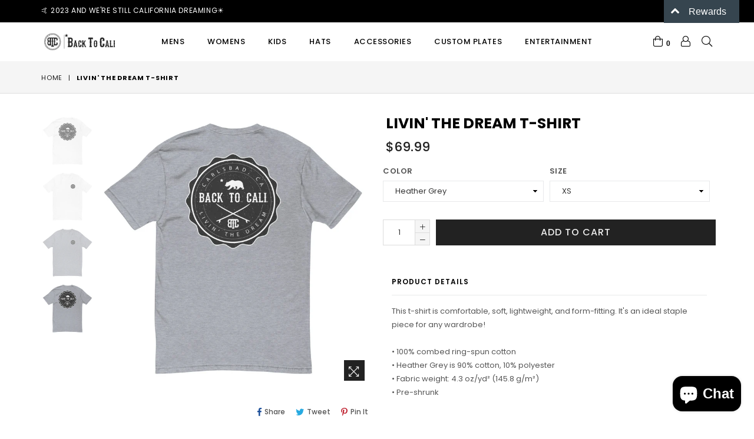

--- FILE ---
content_type: text/html; charset=utf-8
request_url: https://backtocali.com/products/living-the-dream-t-shirt
body_size: 27573
content:
<!doctype html>
<!--[if IE 9]> <html class="ie9 no-js" lang="en" > <![endif]-->
<!--[if (gt IE 9)|!(IE)]><!--> <html class="no-js" lang="en" > <!--<![endif]-->
<head>
  <script async src="https://pagead2.googlesyndication.com/pagead/js/adsbygoogle.js?client=ca-pub-2501618664127432"
     crossorigin="anonymous"></script>
 <meta name="google-site-verification" content="k2VSLw_MqQVhmEdtIFYwoaYRQj-wwaUyp9iGI4ecJmM" />
  <meta name="google-site-verification" content="k2VSLw_MqQVhmEdtIFYwoaYRQj-wwaUyp9iGI4ecJmM" />
  <meta name="p:domain_verify" content="ec7973c07558b6b4b76e2b504b8f0587"/>
  <!-- Infinite Options by ShopPad -->
<script>
  window.Shoppad = window.Shoppad || {},
  window.Shoppad.apps = window.Shoppad.apps || {},
  window.Shoppad.apps.infiniteoptions = window.Shoppad.apps.infiniteoptions || {},
  window.Shoppad.apps.infiniteoptions.submitPriceModCartAnyways = true;
</script>
  <script src="//d1liekpayvooaz.cloudfront.net/apps/customizery/customizery.js?shop=back-to-cali-usa.myshopify.com"></script>
  <meta charset="utf-8">
  <meta http-equiv="X-UA-Compatible" content="IE=edge,chrome=1">
  <meta name="viewport" content="width=device-width,initial-scale=1">
  <meta name="theme-color" content="#ffffff">
  <meta name="google-site-verification" content="Bd1u9pvj722sGVEa_JLqKMrjoFStj1_J0egkUheN6oU" />
  <link rel="canonical" href="https://backtocali.com/products/living-the-dream-t-shirt">

  
    <link rel="shortcut icon" href="//backtocali.com/cdn/shop/files/images_32x32.png?v=1614354917" type="image/png">
  

  
  <title>
    LIVIN&#39; THE DREAM T-SHIRT
    
    
    
      &ndash; Back To Cali USA
    
  </title>

  
    <meta name="description" content="This t-shirt is comfortable, soft, lightweight, and form-fitting. It&#39;s an ideal staple piece for any wardrobe! • 100% combed ring-spun cotton • Heather Grey is 90% cotton, 10% polyester • Fabric weight: 4.3 oz/yd² (145.8 g/m²) • Pre-shrunk">
  

  <!-- /snippets/social-meta-tags.liquid -->




<meta property="og:site_name" content="Back To Cali USA">
<meta property="og:url" content="https://backtocali.com/products/living-the-dream-t-shirt">
<meta property="og:title" content="LIVIN' THE DREAM T-SHIRT">
<meta property="og:type" content="product">
<meta property="og:description" content="This t-shirt is comfortable, soft, lightweight, and form-fitting. It&#39;s an ideal staple piece for any wardrobe! • 100% combed ring-spun cotton • Heather Grey is 90% cotton, 10% polyester • Fabric weight: 4.3 oz/yd² (145.8 g/m²) • Pre-shrunk">

  <meta property="og:price:amount" content="69.99">
  <meta property="og:price:currency" content="USD">

<meta property="og:image" content="http://backtocali.com/cdn/shop/products/mockup-b9190afe_1200x1200.jpg?v=1602687452"><meta property="og:image" content="http://backtocali.com/cdn/shop/products/mockup-a6cc0c64_1200x1200.jpg?v=1602687537"><meta property="og:image" content="http://backtocali.com/cdn/shop/products/mockup-9ffe4010_1200x1200.jpg?v=1602687537">
<meta property="og:image:secure_url" content="https://backtocali.com/cdn/shop/products/mockup-b9190afe_1200x1200.jpg?v=1602687452"><meta property="og:image:secure_url" content="https://backtocali.com/cdn/shop/products/mockup-a6cc0c64_1200x1200.jpg?v=1602687537"><meta property="og:image:secure_url" content="https://backtocali.com/cdn/shop/products/mockup-9ffe4010_1200x1200.jpg?v=1602687537">


  <meta name="twitter:site" content="@backtocalistore">

<meta name="twitter:card" content="summary_large_image">
<meta name="twitter:title" content="LIVIN' THE DREAM T-SHIRT">
<meta name="twitter:description" content="This t-shirt is comfortable, soft, lightweight, and form-fitting. It&#39;s an ideal staple piece for any wardrobe! • 100% combed ring-spun cotton • Heather Grey is 90% cotton, 10% polyester • Fabric weight: 4.3 oz/yd² (145.8 g/m²) • Pre-shrunk">

 
  <!-- main js -->
  <!--[if (lte IE 9) ]><script src="//backtocali.com/cdn/shop/t/3/assets/match-media.min.js?v=22265819453975888031591739236" type="text/javascript"></script><![endif]-->
  <script src="//backtocali.com/cdn/shop/t/3/assets/jquery.min.js?v=143819514376552347241591739233" type="text/javascript"></script>

  <!-- css -->
  <style type="text/css">.animated{animation-duration:1s;animation-fill-mode:both}.animated.infinite{animation-iteration-count:infinite}.animated.hinge{animation-duration:2s}.animated.flipOutX,.animated.flipOutY,.animated.bounceIn,.animated.bounceOut{animation-duration:.75s}@keyframes bounce{from,20%,53%,80%,to{animation-timing-function:cubic-bezier(0.215, 0.61, 0.355, 1);transform:translate3d(0, 0, 0)}40%,43%{animation-timing-function:cubic-bezier(0.755, 0.05, 0.855, 0.06);transform:translate3d(0, -30px, 0)}70%{animation-timing-function:cubic-bezier(0.755, 0.05, 0.855, 0.06);transform:translate3d(0, -15px, 0)}90%{transform:translate3d(0, -4px, 0)}}.bounce{animation-name:bounce;transform-origin:center bottom}@keyframes flash{from,50%,to{opacity:1}25%,75%{opacity:0}}.flash{animation-name:flash}@keyframes pulse{from{transform:scale3d(1, 1, 1)}50%{transform:scale3d(1.05, 1.05, 1.05)}to{transform:scale3d(1, 1, 1)}}.pulse{animation-name:pulse}@keyframes fadeIn{from{opacity:0}to{opacity:1}}.fadeIn{animation-name:fadeIn}@keyframes fadeInDown{from{opacity:0;transform:translate3d(0, -100%, 0)}to{opacity:1;transform:none}}.fadeInDown{animation-name:fadeInDown}@keyframes fadeInDownBig{from{opacity:0;transform:translate3d(0, -2000px, 0)}to{opacity:1;transform:none}}.fadeInDownBig{animation-name:fadeInDownBig}@keyframes fadeInLeft{from{opacity:0;transform:translate3d(-100%, 0, 0)}to{opacity:1;transform:none}}.fadeInLeft{animation-name:fadeInLeft}@keyframes fadeInLeftBig{from{opacity:0;transform:translate3d(-2000px, 0, 0)}to{opacity:1;transform:none}}.fadeInLeftBig{animation-name:fadeInLeftBig}@keyframes fadeInRight{from{opacity:0;transform:translate3d(100%, 0, 0)}to{opacity:1;transform:none}}.fadeInRight{animation-name:fadeInRight}@keyframes fadeInRightBig{from{opacity:0;transform:translate3d(2000px, 0, 0)}to{opacity:1;transform:none}}.fadeInRightBig{animation-name:fadeInRightBig}@keyframes fadeInUp{from{opacity:0;transform:translate3d(0, 100%, 0)}to{opacity:1;transform:none}}.fadeInUp{animation-name:fadeInUp}@keyframes fadeInUpBig{from{opacity:0;transform:translate3d(0, 2000px, 0)}to{opacity:1;transform:none}}.fadeInUpBig{animation-name:fadeInUpBig}@keyframes fadeOut{from{opacity:1}to{opacity:0}}.fadeOut{animation-name:fadeOut}@keyframes fadeOutDown{from{opacity:1}to{opacity:0;transform:translate3d(0, 100%, 0)}}.fadeOutDown{animation-name:fadeOutDown}@keyframes fadeOutDownBig{from{opacity:1}to{opacity:0;transform:translate3d(0, 2000px, 0)}}.fadeOutDownBig{animation-name:fadeOutDownBig}@keyframes fadeOutLeft{from{opacity:1}to{opacity:0;transform:translate3d(-100%, 0, 0)}}.fadeOutLeft{animation-name:fadeOutLeft}@keyframes fadeOutLeftBig{from{opacity:1}to{opacity:0;transform:translate3d(-2000px, 0, 0)}}.fadeOutLeftBig{animation-name:fadeOutLeftBig}@keyframes fadeOutRight{from{opacity:1}to{opacity:0;transform:translate3d(100%, 0, 0)}}.fadeOutRight{animation-name:fadeOutRight}@keyframes fadeOutRightBig{from{opacity:1}to{opacity:0;transform:translate3d(2000px, 0, 0)}}.fadeOutRightBig{animation-name:fadeOutRightBig}@keyframes fadeOutUp{from{opacity:1}to{opacity:0;transform:translate3d(0, -100%, 0)}}.fadeOutUp{animation-name:fadeOutUp}@keyframes fadeOutUpBig{from{opacity:1}to{opacity:0;transform:translate3d(0, -2000px, 0)}}.fadeOutUpBig{animation-name:fadeOutUpBig}@keyframes zoomIn{from{opacity:0;transform:scale3d(0.3, 0.3, 0.3)}50%{opacity:1}}.zoomIn{animation-name:zoomIn}@keyframes zoomInDown{from{opacity:0;transform:scale3d(0.1, 0.1, 0.1) translate3d(0, -1000px, 0);animation-timing-function:cubic-bezier(0.55, 0.055, 0.675, 0.19)}60%{opacity:1;transform:scale3d(0.475, 0.475, 0.475) translate3d(0, 60px, 0);animation-timing-function:cubic-bezier(0.175, 0.885, 0.32, 1)}}.zoomInDown{animation-name:zoomInDown}@keyframes zoomInLeft{from{opacity:0;transform:scale3d(0.1, 0.1, 0.1) translate3d(-1000px, 0, 0);animation-timing-function:cubic-bezier(0.55, 0.055, 0.675, 0.19)}60%{opacity:1;transform:scale3d(0.475, 0.475, 0.475) translate3d(10px, 0, 0);animation-timing-function:cubic-bezier(0.175, 0.885, 0.32, 1)}}.zoomInLeft{animation-name:zoomInLeft}@keyframes zoomInRight{from{opacity:0;transform:scale3d(0.1, 0.1, 0.1) translate3d(1000px, 0, 0);animation-timing-function:cubic-bezier(0.55, 0.055, 0.675, 0.19)}60%{opacity:1;transform:scale3d(0.475, 0.475, 0.475) translate3d(-10px, 0, 0);animation-timing-function:cubic-bezier(0.175, 0.885, 0.32, 1)}}.zoomInRight{animation-name:zoomInRight}@keyframes zoomInUp{from{opacity:0;transform:scale3d(0.1, 0.1, 0.1) translate3d(0, 1000px, 0);animation-timing-function:cubic-bezier(0.55, 0.055, 0.675, 0.19)}60%{opacity:1;transform:scale3d(0.475, 0.475, 0.475) translate3d(0, -60px, 0);animation-timing-function:cubic-bezier(0.175, 0.885, 0.32, 1)}}.zoomInUp{animation-name:zoomInUp}@keyframes zoomOut{from{opacity:1}50%{opacity:0;transform:scale3d(0.3, 0.3, 0.3)}to{opacity:0}}.zoomOut{animation-name:zoomOut}@keyframes zoomOutDown{40%{opacity:1;transform:scale3d(0.475, 0.475, 0.475) translate3d(0, -60px, 0);animation-timing-function:cubic-bezier(0.55, 0.055, 0.675, 0.19)}to{opacity:0;transform:scale3d(0.1, 0.1, 0.1) translate3d(0, 2000px, 0);transform-origin:center bottom;animation-timing-function:cubic-bezier(0.175, 0.885, 0.32, 1)}}.zoomOutDown{animation-name:zoomOutDown}@keyframes zoomOutLeft{40%{opacity:1;transform:scale3d(0.475, 0.475, 0.475) translate3d(42px, 0, 0)}to{opacity:0;transform:scale(0.1) translate3d(-2000px, 0, 0);transform-origin:left center}}.zoomOutLeft{animation-name:zoomOutLeft}@keyframes zoomOutRight{40%{opacity:1;transform:scale3d(0.475, 0.475, 0.475) translate3d(-42px, 0, 0)}to{opacity:0;transform:scale(0.1) translate3d(2000px, 0, 0);transform-origin:right center}}.zoomOutRight{animation-name:zoomOutRight}@keyframes zoomOutUp{40%{opacity:1;transform:scale3d(0.475, 0.475, 0.475) translate3d(0, 60px, 0);animation-timing-function:cubic-bezier(0.55, 0.055, 0.675, 0.19)}to{opacity:0;transform:scale3d(0.1, 0.1, 0.1) translate3d(0, -2000px, 0);transform-origin:center bottom;animation-timing-function:cubic-bezier(0.175, 0.885, 0.32, 1)}}.zoomOutUp{animation-name:zoomOutUp}</style>
  
  	<link href="//backtocali.com/cdn/shop/t/3/assets/theme.scss.css?v=156350040936908452961761452329" rel="stylesheet" type="text/css" media="all" />
  
  
  <link href="//backtocali.com/cdn/shop/t/3/assets/fuel-style.css?v=307868038155888461592265059" rel="stylesheet" type="text/css" media="all" />

  <script>
    var theme = {
      strings: {
        addToCart: "Add to cart",
        soldOut: "Sold out",
        unavailable: "Unavailable",
        showMore: "Show More",
        showLess: "Show Less"
      },
      moneyFormat: "${{amount}}"
    }
	theme.rtl = false,
    theme.ajax_cart = false;
    theme.fixedHeader = true;
    theme.animation = true;
    theme.animationMobile = true;
      
    document.documentElement.className = document.documentElement.className.replace('no-js', 'js');

   /// Google Fonts  
  
    
    
    
    
	
    
    WebFontConfig = {
      google:{families:[
      	
      		"Poppins:300,400,500,600,700"
      	
      ]}
    };
    (function(){
      var wf = document.createElement('script');
      wf.src = ('https:' == document.location.protocol ? 'https' : 'http') +
        '://ajax.googleapis.com/ajax/libs/webfont/1/webfont.js';
      wf.type = 'text/javascript';
      wf.async = 'true';
      var s = document.getElementsByTagName('script')[0];
      s.parentNode.insertBefore(wf, s);
    })(); 
  
    
   $(document).ready( function(){
    	if("https://backtocali.com" == "https://diva-demo.myshopify.com"){ $("body").addClass("diva");}
   });
        
  </script>

  
<!--[if (gt IE 9)|!(IE)]><!--><script src="//backtocali.com/cdn/shop/t/3/assets/lazysizes.js?v=68441465964607740661591739235" async="async"></script><!--<![endif]-->
  <!--[if lte IE 9]><script src="//backtocali.com/cdn/shop/t/3/assets/lazysizes.min.js?v=810"></script><![endif]-->

  <!--[if (gt IE 9)|!(IE)]><!--><script src="//backtocali.com/cdn/shop/t/3/assets/vendor.js?v=48346967331578896141591739243" defer="defer"></script><!--<![endif]-->
  <!--[if lte IE 9]><script src="//backtocali.com/cdn/shop/t/3/assets/vendor.js?v=48346967331578896141591739243"></script><![endif]-->

  <!--[if (gt IE 9)|!(IE)]><!--><script src="//backtocali.com/cdn/shop/t/3/assets/theme.js?v=154407522398495011981591739241" defer="defer"></script><!--<![endif]-->
  <!--[if lte IE 9]><script src="//backtocali.com/cdn/shop/t/3/assets/theme.js?v=154407522398495011981591739241"></script><![endif]-->

  <script>window.performance && window.performance.mark && window.performance.mark('shopify.content_for_header.start');</script><meta name="google-site-verification" content="k2VSLw_MqQVhmEdtIFYwoaYRQj-wwaUyp9iGI4ecJmM">
<meta id="shopify-digital-wallet" name="shopify-digital-wallet" content="/40790622369/digital_wallets/dialog">
<meta name="shopify-checkout-api-token" content="b0fc504c32d38f04e3d6cce87fe93282">
<meta id="in-context-paypal-metadata" data-shop-id="40790622369" data-venmo-supported="false" data-environment="production" data-locale="en_US" data-paypal-v4="true" data-currency="USD">
<link rel="alternate" type="application/json+oembed" href="https://backtocali.com/products/living-the-dream-t-shirt.oembed">
<script async="async" src="/checkouts/internal/preloads.js?locale=en-US"></script>
<link rel="preconnect" href="https://shop.app" crossorigin="anonymous">
<script async="async" src="https://shop.app/checkouts/internal/preloads.js?locale=en-US&shop_id=40790622369" crossorigin="anonymous"></script>
<script id="apple-pay-shop-capabilities" type="application/json">{"shopId":40790622369,"countryCode":"US","currencyCode":"USD","merchantCapabilities":["supports3DS"],"merchantId":"gid:\/\/shopify\/Shop\/40790622369","merchantName":"Back To Cali USA","requiredBillingContactFields":["postalAddress","email"],"requiredShippingContactFields":["postalAddress","email"],"shippingType":"shipping","supportedNetworks":["visa","masterCard","amex","discover","elo","jcb"],"total":{"type":"pending","label":"Back To Cali USA","amount":"1.00"},"shopifyPaymentsEnabled":true,"supportsSubscriptions":true}</script>
<script id="shopify-features" type="application/json">{"accessToken":"b0fc504c32d38f04e3d6cce87fe93282","betas":["rich-media-storefront-analytics"],"domain":"backtocali.com","predictiveSearch":true,"shopId":40790622369,"locale":"en"}</script>
<script>var Shopify = Shopify || {};
Shopify.shop = "back-to-cali-usa.myshopify.com";
Shopify.locale = "en";
Shopify.currency = {"active":"USD","rate":"1.0"};
Shopify.country = "US";
Shopify.theme = {"name":"Back To Cali","id":101283135649,"schema_name":null,"schema_version":null,"theme_store_id":null,"role":"main"};
Shopify.theme.handle = "null";
Shopify.theme.style = {"id":null,"handle":null};
Shopify.cdnHost = "backtocali.com/cdn";
Shopify.routes = Shopify.routes || {};
Shopify.routes.root = "/";</script>
<script type="module">!function(o){(o.Shopify=o.Shopify||{}).modules=!0}(window);</script>
<script>!function(o){function n(){var o=[];function n(){o.push(Array.prototype.slice.apply(arguments))}return n.q=o,n}var t=o.Shopify=o.Shopify||{};t.loadFeatures=n(),t.autoloadFeatures=n()}(window);</script>
<script>
  window.ShopifyPay = window.ShopifyPay || {};
  window.ShopifyPay.apiHost = "shop.app\/pay";
  window.ShopifyPay.redirectState = null;
</script>
<script id="shop-js-analytics" type="application/json">{"pageType":"product"}</script>
<script defer="defer" async type="module" src="//backtocali.com/cdn/shopifycloud/shop-js/modules/v2/client.init-shop-cart-sync_BdyHc3Nr.en.esm.js"></script>
<script defer="defer" async type="module" src="//backtocali.com/cdn/shopifycloud/shop-js/modules/v2/chunk.common_Daul8nwZ.esm.js"></script>
<script type="module">
  await import("//backtocali.com/cdn/shopifycloud/shop-js/modules/v2/client.init-shop-cart-sync_BdyHc3Nr.en.esm.js");
await import("//backtocali.com/cdn/shopifycloud/shop-js/modules/v2/chunk.common_Daul8nwZ.esm.js");

  window.Shopify.SignInWithShop?.initShopCartSync?.({"fedCMEnabled":true,"windoidEnabled":true});

</script>
<script>
  window.Shopify = window.Shopify || {};
  if (!window.Shopify.featureAssets) window.Shopify.featureAssets = {};
  window.Shopify.featureAssets['shop-js'] = {"shop-cart-sync":["modules/v2/client.shop-cart-sync_QYOiDySF.en.esm.js","modules/v2/chunk.common_Daul8nwZ.esm.js"],"init-fed-cm":["modules/v2/client.init-fed-cm_DchLp9rc.en.esm.js","modules/v2/chunk.common_Daul8nwZ.esm.js"],"shop-button":["modules/v2/client.shop-button_OV7bAJc5.en.esm.js","modules/v2/chunk.common_Daul8nwZ.esm.js"],"init-windoid":["modules/v2/client.init-windoid_DwxFKQ8e.en.esm.js","modules/v2/chunk.common_Daul8nwZ.esm.js"],"shop-cash-offers":["modules/v2/client.shop-cash-offers_DWtL6Bq3.en.esm.js","modules/v2/chunk.common_Daul8nwZ.esm.js","modules/v2/chunk.modal_CQq8HTM6.esm.js"],"shop-toast-manager":["modules/v2/client.shop-toast-manager_CX9r1SjA.en.esm.js","modules/v2/chunk.common_Daul8nwZ.esm.js"],"init-shop-email-lookup-coordinator":["modules/v2/client.init-shop-email-lookup-coordinator_UhKnw74l.en.esm.js","modules/v2/chunk.common_Daul8nwZ.esm.js"],"pay-button":["modules/v2/client.pay-button_DzxNnLDY.en.esm.js","modules/v2/chunk.common_Daul8nwZ.esm.js"],"avatar":["modules/v2/client.avatar_BTnouDA3.en.esm.js"],"init-shop-cart-sync":["modules/v2/client.init-shop-cart-sync_BdyHc3Nr.en.esm.js","modules/v2/chunk.common_Daul8nwZ.esm.js"],"shop-login-button":["modules/v2/client.shop-login-button_D8B466_1.en.esm.js","modules/v2/chunk.common_Daul8nwZ.esm.js","modules/v2/chunk.modal_CQq8HTM6.esm.js"],"init-customer-accounts-sign-up":["modules/v2/client.init-customer-accounts-sign-up_C8fpPm4i.en.esm.js","modules/v2/client.shop-login-button_D8B466_1.en.esm.js","modules/v2/chunk.common_Daul8nwZ.esm.js","modules/v2/chunk.modal_CQq8HTM6.esm.js"],"init-shop-for-new-customer-accounts":["modules/v2/client.init-shop-for-new-customer-accounts_CVTO0Ztu.en.esm.js","modules/v2/client.shop-login-button_D8B466_1.en.esm.js","modules/v2/chunk.common_Daul8nwZ.esm.js","modules/v2/chunk.modal_CQq8HTM6.esm.js"],"init-customer-accounts":["modules/v2/client.init-customer-accounts_dRgKMfrE.en.esm.js","modules/v2/client.shop-login-button_D8B466_1.en.esm.js","modules/v2/chunk.common_Daul8nwZ.esm.js","modules/v2/chunk.modal_CQq8HTM6.esm.js"],"shop-follow-button":["modules/v2/client.shop-follow-button_CkZpjEct.en.esm.js","modules/v2/chunk.common_Daul8nwZ.esm.js","modules/v2/chunk.modal_CQq8HTM6.esm.js"],"lead-capture":["modules/v2/client.lead-capture_BntHBhfp.en.esm.js","modules/v2/chunk.common_Daul8nwZ.esm.js","modules/v2/chunk.modal_CQq8HTM6.esm.js"],"checkout-modal":["modules/v2/client.checkout-modal_CfxcYbTm.en.esm.js","modules/v2/chunk.common_Daul8nwZ.esm.js","modules/v2/chunk.modal_CQq8HTM6.esm.js"],"shop-login":["modules/v2/client.shop-login_Da4GZ2H6.en.esm.js","modules/v2/chunk.common_Daul8nwZ.esm.js","modules/v2/chunk.modal_CQq8HTM6.esm.js"],"payment-terms":["modules/v2/client.payment-terms_MV4M3zvL.en.esm.js","modules/v2/chunk.common_Daul8nwZ.esm.js","modules/v2/chunk.modal_CQq8HTM6.esm.js"]};
</script>
<script>(function() {
  var isLoaded = false;
  function asyncLoad() {
    if (isLoaded) return;
    isLoaded = true;
    var urls = ["\/\/d1liekpayvooaz.cloudfront.net\/apps\/customizery\/customizery.js?shop=back-to-cali-usa.myshopify.com","\/\/cdn.shopify.com\/proxy\/f76a161814015748d4f4903786d305fe382962a32e43b4fda3f7103a1d6e6fc1\/static.cdn.printful.com\/static\/js\/external\/shopify-product-customizer.js?v=0.28\u0026shop=back-to-cali-usa.myshopify.com\u0026sp-cache-control=cHVibGljLCBtYXgtYWdlPTkwMA","https:\/\/sales-pop.carecart.io\/lib\/salesnotifier.js?shop=back-to-cali-usa.myshopify.com"];
    for (var i = 0; i < urls.length; i++) {
      var s = document.createElement('script');
      s.type = 'text/javascript';
      s.async = true;
      s.src = urls[i];
      var x = document.getElementsByTagName('script')[0];
      x.parentNode.insertBefore(s, x);
    }
  };
  if(window.attachEvent) {
    window.attachEvent('onload', asyncLoad);
  } else {
    window.addEventListener('load', asyncLoad, false);
  }
})();</script>
<script id="__st">var __st={"a":40790622369,"offset":-28800,"reqid":"96172b39-8639-432a-ac1b-999ad04dac1c-1768999685","pageurl":"backtocali.com\/products\/living-the-dream-t-shirt","u":"998a9d629960","p":"product","rtyp":"product","rid":5778952224929};</script>
<script>window.ShopifyPaypalV4VisibilityTracking = true;</script>
<script id="captcha-bootstrap">!function(){'use strict';const t='contact',e='account',n='new_comment',o=[[t,t],['blogs',n],['comments',n],[t,'customer']],c=[[e,'customer_login'],[e,'guest_login'],[e,'recover_customer_password'],[e,'create_customer']],r=t=>t.map((([t,e])=>`form[action*='/${t}']:not([data-nocaptcha='true']) input[name='form_type'][value='${e}']`)).join(','),a=t=>()=>t?[...document.querySelectorAll(t)].map((t=>t.form)):[];function s(){const t=[...o],e=r(t);return a(e)}const i='password',u='form_key',d=['recaptcha-v3-token','g-recaptcha-response','h-captcha-response',i],f=()=>{try{return window.sessionStorage}catch{return}},m='__shopify_v',_=t=>t.elements[u];function p(t,e,n=!1){try{const o=window.sessionStorage,c=JSON.parse(o.getItem(e)),{data:r}=function(t){const{data:e,action:n}=t;return t[m]||n?{data:e,action:n}:{data:t,action:n}}(c);for(const[e,n]of Object.entries(r))t.elements[e]&&(t.elements[e].value=n);n&&o.removeItem(e)}catch(o){console.error('form repopulation failed',{error:o})}}const l='form_type',E='cptcha';function T(t){t.dataset[E]=!0}const w=window,h=w.document,L='Shopify',v='ce_forms',y='captcha';let A=!1;((t,e)=>{const n=(g='f06e6c50-85a8-45c8-87d0-21a2b65856fe',I='https://cdn.shopify.com/shopifycloud/storefront-forms-hcaptcha/ce_storefront_forms_captcha_hcaptcha.v1.5.2.iife.js',D={infoText:'Protected by hCaptcha',privacyText:'Privacy',termsText:'Terms'},(t,e,n)=>{const o=w[L][v],c=o.bindForm;if(c)return c(t,g,e,D).then(n);var r;o.q.push([[t,g,e,D],n]),r=I,A||(h.body.append(Object.assign(h.createElement('script'),{id:'captcha-provider',async:!0,src:r})),A=!0)});var g,I,D;w[L]=w[L]||{},w[L][v]=w[L][v]||{},w[L][v].q=[],w[L][y]=w[L][y]||{},w[L][y].protect=function(t,e){n(t,void 0,e),T(t)},Object.freeze(w[L][y]),function(t,e,n,w,h,L){const[v,y,A,g]=function(t,e,n){const i=e?o:[],u=t?c:[],d=[...i,...u],f=r(d),m=r(i),_=r(d.filter((([t,e])=>n.includes(e))));return[a(f),a(m),a(_),s()]}(w,h,L),I=t=>{const e=t.target;return e instanceof HTMLFormElement?e:e&&e.form},D=t=>v().includes(t);t.addEventListener('submit',(t=>{const e=I(t);if(!e)return;const n=D(e)&&!e.dataset.hcaptchaBound&&!e.dataset.recaptchaBound,o=_(e),c=g().includes(e)&&(!o||!o.value);(n||c)&&t.preventDefault(),c&&!n&&(function(t){try{if(!f())return;!function(t){const e=f();if(!e)return;const n=_(t);if(!n)return;const o=n.value;o&&e.removeItem(o)}(t);const e=Array.from(Array(32),(()=>Math.random().toString(36)[2])).join('');!function(t,e){_(t)||t.append(Object.assign(document.createElement('input'),{type:'hidden',name:u})),t.elements[u].value=e}(t,e),function(t,e){const n=f();if(!n)return;const o=[...t.querySelectorAll(`input[type='${i}']`)].map((({name:t})=>t)),c=[...d,...o],r={};for(const[a,s]of new FormData(t).entries())c.includes(a)||(r[a]=s);n.setItem(e,JSON.stringify({[m]:1,action:t.action,data:r}))}(t,e)}catch(e){console.error('failed to persist form',e)}}(e),e.submit())}));const S=(t,e)=>{t&&!t.dataset[E]&&(n(t,e.some((e=>e===t))),T(t))};for(const o of['focusin','change'])t.addEventListener(o,(t=>{const e=I(t);D(e)&&S(e,y())}));const B=e.get('form_key'),M=e.get(l),P=B&&M;t.addEventListener('DOMContentLoaded',(()=>{const t=y();if(P)for(const e of t)e.elements[l].value===M&&p(e,B);[...new Set([...A(),...v().filter((t=>'true'===t.dataset.shopifyCaptcha))])].forEach((e=>S(e,t)))}))}(h,new URLSearchParams(w.location.search),n,t,e,['guest_login'])})(!0,!0)}();</script>
<script integrity="sha256-4kQ18oKyAcykRKYeNunJcIwy7WH5gtpwJnB7kiuLZ1E=" data-source-attribution="shopify.loadfeatures" defer="defer" src="//backtocali.com/cdn/shopifycloud/storefront/assets/storefront/load_feature-a0a9edcb.js" crossorigin="anonymous"></script>
<script crossorigin="anonymous" defer="defer" src="//backtocali.com/cdn/shopifycloud/storefront/assets/shopify_pay/storefront-65b4c6d7.js?v=20250812"></script>
<script data-source-attribution="shopify.dynamic_checkout.dynamic.init">var Shopify=Shopify||{};Shopify.PaymentButton=Shopify.PaymentButton||{isStorefrontPortableWallets:!0,init:function(){window.Shopify.PaymentButton.init=function(){};var t=document.createElement("script");t.src="https://backtocali.com/cdn/shopifycloud/portable-wallets/latest/portable-wallets.en.js",t.type="module",document.head.appendChild(t)}};
</script>
<script data-source-attribution="shopify.dynamic_checkout.buyer_consent">
  function portableWalletsHideBuyerConsent(e){var t=document.getElementById("shopify-buyer-consent"),n=document.getElementById("shopify-subscription-policy-button");t&&n&&(t.classList.add("hidden"),t.setAttribute("aria-hidden","true"),n.removeEventListener("click",e))}function portableWalletsShowBuyerConsent(e){var t=document.getElementById("shopify-buyer-consent"),n=document.getElementById("shopify-subscription-policy-button");t&&n&&(t.classList.remove("hidden"),t.removeAttribute("aria-hidden"),n.addEventListener("click",e))}window.Shopify?.PaymentButton&&(window.Shopify.PaymentButton.hideBuyerConsent=portableWalletsHideBuyerConsent,window.Shopify.PaymentButton.showBuyerConsent=portableWalletsShowBuyerConsent);
</script>
<script data-source-attribution="shopify.dynamic_checkout.cart.bootstrap">document.addEventListener("DOMContentLoaded",(function(){function t(){return document.querySelector("shopify-accelerated-checkout-cart, shopify-accelerated-checkout")}if(t())Shopify.PaymentButton.init();else{new MutationObserver((function(e,n){t()&&(Shopify.PaymentButton.init(),n.disconnect())})).observe(document.body,{childList:!0,subtree:!0})}}));
</script>
<link id="shopify-accelerated-checkout-styles" rel="stylesheet" media="screen" href="https://backtocali.com/cdn/shopifycloud/portable-wallets/latest/accelerated-checkout-backwards-compat.css" crossorigin="anonymous">
<style id="shopify-accelerated-checkout-cart">
        #shopify-buyer-consent {
  margin-top: 1em;
  display: inline-block;
  width: 100%;
}

#shopify-buyer-consent.hidden {
  display: none;
}

#shopify-subscription-policy-button {
  background: none;
  border: none;
  padding: 0;
  text-decoration: underline;
  font-size: inherit;
  cursor: pointer;
}

#shopify-subscription-policy-button::before {
  box-shadow: none;
}

      </style>

<script>window.performance && window.performance.mark && window.performance.mark('shopify.content_for_header.end');</script>

 <script>
  var TapMangoShopify={};
  
  (function(t){
    var n,i=t.getElementsByTagName("script")[0];
    n=t.createElement("script");
    n.type="text/javascript";
    n.async=true;
    n.src ="https://shopify.tapmango.com/store/9366cc96-5e76-46a4-9f3c-096fde4a191f";
    i.parentNode.insertBefore(n,i);
  })(document);
</script> <script>window.is_hulkpo_installed=true</script><script src="https://cdn.shopify.com/extensions/e8878072-2f6b-4e89-8082-94b04320908d/inbox-1254/assets/inbox-chat-loader.js" type="text/javascript" defer="defer"></script>
<link href="https://monorail-edge.shopifysvc.com" rel="dns-prefetch">
<script>(function(){if ("sendBeacon" in navigator && "performance" in window) {try {var session_token_from_headers = performance.getEntriesByType('navigation')[0].serverTiming.find(x => x.name == '_s').description;} catch {var session_token_from_headers = undefined;}var session_cookie_matches = document.cookie.match(/_shopify_s=([^;]*)/);var session_token_from_cookie = session_cookie_matches && session_cookie_matches.length === 2 ? session_cookie_matches[1] : "";var session_token = session_token_from_headers || session_token_from_cookie || "";function handle_abandonment_event(e) {var entries = performance.getEntries().filter(function(entry) {return /monorail-edge.shopifysvc.com/.test(entry.name);});if (!window.abandonment_tracked && entries.length === 0) {window.abandonment_tracked = true;var currentMs = Date.now();var navigation_start = performance.timing.navigationStart;var payload = {shop_id: 40790622369,url: window.location.href,navigation_start,duration: currentMs - navigation_start,session_token,page_type: "product"};window.navigator.sendBeacon("https://monorail-edge.shopifysvc.com/v1/produce", JSON.stringify({schema_id: "online_store_buyer_site_abandonment/1.1",payload: payload,metadata: {event_created_at_ms: currentMs,event_sent_at_ms: currentMs}}));}}window.addEventListener('pagehide', handle_abandonment_event);}}());</script>
<script id="web-pixels-manager-setup">(function e(e,d,r,n,o){if(void 0===o&&(o={}),!Boolean(null===(a=null===(i=window.Shopify)||void 0===i?void 0:i.analytics)||void 0===a?void 0:a.replayQueue)){var i,a;window.Shopify=window.Shopify||{};var t=window.Shopify;t.analytics=t.analytics||{};var s=t.analytics;s.replayQueue=[],s.publish=function(e,d,r){return s.replayQueue.push([e,d,r]),!0};try{self.performance.mark("wpm:start")}catch(e){}var l=function(){var e={modern:/Edge?\/(1{2}[4-9]|1[2-9]\d|[2-9]\d{2}|\d{4,})\.\d+(\.\d+|)|Firefox\/(1{2}[4-9]|1[2-9]\d|[2-9]\d{2}|\d{4,})\.\d+(\.\d+|)|Chrom(ium|e)\/(9{2}|\d{3,})\.\d+(\.\d+|)|(Maci|X1{2}).+ Version\/(15\.\d+|(1[6-9]|[2-9]\d|\d{3,})\.\d+)([,.]\d+|)( \(\w+\)|)( Mobile\/\w+|) Safari\/|Chrome.+OPR\/(9{2}|\d{3,})\.\d+\.\d+|(CPU[ +]OS|iPhone[ +]OS|CPU[ +]iPhone|CPU IPhone OS|CPU iPad OS)[ +]+(15[._]\d+|(1[6-9]|[2-9]\d|\d{3,})[._]\d+)([._]\d+|)|Android:?[ /-](13[3-9]|1[4-9]\d|[2-9]\d{2}|\d{4,})(\.\d+|)(\.\d+|)|Android.+Firefox\/(13[5-9]|1[4-9]\d|[2-9]\d{2}|\d{4,})\.\d+(\.\d+|)|Android.+Chrom(ium|e)\/(13[3-9]|1[4-9]\d|[2-9]\d{2}|\d{4,})\.\d+(\.\d+|)|SamsungBrowser\/([2-9]\d|\d{3,})\.\d+/,legacy:/Edge?\/(1[6-9]|[2-9]\d|\d{3,})\.\d+(\.\d+|)|Firefox\/(5[4-9]|[6-9]\d|\d{3,})\.\d+(\.\d+|)|Chrom(ium|e)\/(5[1-9]|[6-9]\d|\d{3,})\.\d+(\.\d+|)([\d.]+$|.*Safari\/(?![\d.]+ Edge\/[\d.]+$))|(Maci|X1{2}).+ Version\/(10\.\d+|(1[1-9]|[2-9]\d|\d{3,})\.\d+)([,.]\d+|)( \(\w+\)|)( Mobile\/\w+|) Safari\/|Chrome.+OPR\/(3[89]|[4-9]\d|\d{3,})\.\d+\.\d+|(CPU[ +]OS|iPhone[ +]OS|CPU[ +]iPhone|CPU IPhone OS|CPU iPad OS)[ +]+(10[._]\d+|(1[1-9]|[2-9]\d|\d{3,})[._]\d+)([._]\d+|)|Android:?[ /-](13[3-9]|1[4-9]\d|[2-9]\d{2}|\d{4,})(\.\d+|)(\.\d+|)|Mobile Safari.+OPR\/([89]\d|\d{3,})\.\d+\.\d+|Android.+Firefox\/(13[5-9]|1[4-9]\d|[2-9]\d{2}|\d{4,})\.\d+(\.\d+|)|Android.+Chrom(ium|e)\/(13[3-9]|1[4-9]\d|[2-9]\d{2}|\d{4,})\.\d+(\.\d+|)|Android.+(UC? ?Browser|UCWEB|U3)[ /]?(15\.([5-9]|\d{2,})|(1[6-9]|[2-9]\d|\d{3,})\.\d+)\.\d+|SamsungBrowser\/(5\.\d+|([6-9]|\d{2,})\.\d+)|Android.+MQ{2}Browser\/(14(\.(9|\d{2,})|)|(1[5-9]|[2-9]\d|\d{3,})(\.\d+|))(\.\d+|)|K[Aa][Ii]OS\/(3\.\d+|([4-9]|\d{2,})\.\d+)(\.\d+|)/},d=e.modern,r=e.legacy,n=navigator.userAgent;return n.match(d)?"modern":n.match(r)?"legacy":"unknown"}(),u="modern"===l?"modern":"legacy",c=(null!=n?n:{modern:"",legacy:""})[u],f=function(e){return[e.baseUrl,"/wpm","/b",e.hashVersion,"modern"===e.buildTarget?"m":"l",".js"].join("")}({baseUrl:d,hashVersion:r,buildTarget:u}),m=function(e){var d=e.version,r=e.bundleTarget,n=e.surface,o=e.pageUrl,i=e.monorailEndpoint;return{emit:function(e){var a=e.status,t=e.errorMsg,s=(new Date).getTime(),l=JSON.stringify({metadata:{event_sent_at_ms:s},events:[{schema_id:"web_pixels_manager_load/3.1",payload:{version:d,bundle_target:r,page_url:o,status:a,surface:n,error_msg:t},metadata:{event_created_at_ms:s}}]});if(!i)return console&&console.warn&&console.warn("[Web Pixels Manager] No Monorail endpoint provided, skipping logging."),!1;try{return self.navigator.sendBeacon.bind(self.navigator)(i,l)}catch(e){}var u=new XMLHttpRequest;try{return u.open("POST",i,!0),u.setRequestHeader("Content-Type","text/plain"),u.send(l),!0}catch(e){return console&&console.warn&&console.warn("[Web Pixels Manager] Got an unhandled error while logging to Monorail."),!1}}}}({version:r,bundleTarget:l,surface:e.surface,pageUrl:self.location.href,monorailEndpoint:e.monorailEndpoint});try{o.browserTarget=l,function(e){var d=e.src,r=e.async,n=void 0===r||r,o=e.onload,i=e.onerror,a=e.sri,t=e.scriptDataAttributes,s=void 0===t?{}:t,l=document.createElement("script"),u=document.querySelector("head"),c=document.querySelector("body");if(l.async=n,l.src=d,a&&(l.integrity=a,l.crossOrigin="anonymous"),s)for(var f in s)if(Object.prototype.hasOwnProperty.call(s,f))try{l.dataset[f]=s[f]}catch(e){}if(o&&l.addEventListener("load",o),i&&l.addEventListener("error",i),u)u.appendChild(l);else{if(!c)throw new Error("Did not find a head or body element to append the script");c.appendChild(l)}}({src:f,async:!0,onload:function(){if(!function(){var e,d;return Boolean(null===(d=null===(e=window.Shopify)||void 0===e?void 0:e.analytics)||void 0===d?void 0:d.initialized)}()){var d=window.webPixelsManager.init(e)||void 0;if(d){var r=window.Shopify.analytics;r.replayQueue.forEach((function(e){var r=e[0],n=e[1],o=e[2];d.publishCustomEvent(r,n,o)})),r.replayQueue=[],r.publish=d.publishCustomEvent,r.visitor=d.visitor,r.initialized=!0}}},onerror:function(){return m.emit({status:"failed",errorMsg:"".concat(f," has failed to load")})},sri:function(e){var d=/^sha384-[A-Za-z0-9+/=]+$/;return"string"==typeof e&&d.test(e)}(c)?c:"",scriptDataAttributes:o}),m.emit({status:"loading"})}catch(e){m.emit({status:"failed",errorMsg:(null==e?void 0:e.message)||"Unknown error"})}}})({shopId: 40790622369,storefrontBaseUrl: "https://backtocali.com",extensionsBaseUrl: "https://extensions.shopifycdn.com/cdn/shopifycloud/web-pixels-manager",monorailEndpoint: "https://monorail-edge.shopifysvc.com/unstable/produce_batch",surface: "storefront-renderer",enabledBetaFlags: ["2dca8a86"],webPixelsConfigList: [{"id":"738361505","configuration":"{\"storeIdentity\":\"back-to-cali-usa.myshopify.com\",\"baseURL\":\"https:\\\/\\\/api.printful.com\\\/shopify-pixels\"}","eventPayloadVersion":"v1","runtimeContext":"STRICT","scriptVersion":"74f275712857ab41bea9d998dcb2f9da","type":"APP","apiClientId":156624,"privacyPurposes":["ANALYTICS","MARKETING","SALE_OF_DATA"],"dataSharingAdjustments":{"protectedCustomerApprovalScopes":["read_customer_address","read_customer_email","read_customer_name","read_customer_personal_data","read_customer_phone"]}},{"id":"585269409","configuration":"{\"config\":\"{\\\"pixel_id\\\":\\\"GT-MQRDH7H\\\",\\\"target_country\\\":\\\"US\\\",\\\"gtag_events\\\":[{\\\"type\\\":\\\"purchase\\\",\\\"action_label\\\":\\\"MC-MDVX17R4XT\\\"},{\\\"type\\\":\\\"page_view\\\",\\\"action_label\\\":\\\"MC-MDVX17R4XT\\\"},{\\\"type\\\":\\\"view_item\\\",\\\"action_label\\\":\\\"MC-MDVX17R4XT\\\"}],\\\"enable_monitoring_mode\\\":false}\"}","eventPayloadVersion":"v1","runtimeContext":"OPEN","scriptVersion":"b2a88bafab3e21179ed38636efcd8a93","type":"APP","apiClientId":1780363,"privacyPurposes":[],"dataSharingAdjustments":{"protectedCustomerApprovalScopes":["read_customer_address","read_customer_email","read_customer_name","read_customer_personal_data","read_customer_phone"]}},{"id":"201982113","configuration":"{\"pixel_id\":\"403578634374599\",\"pixel_type\":\"facebook_pixel\",\"metaapp_system_user_token\":\"-\"}","eventPayloadVersion":"v1","runtimeContext":"OPEN","scriptVersion":"ca16bc87fe92b6042fbaa3acc2fbdaa6","type":"APP","apiClientId":2329312,"privacyPurposes":["ANALYTICS","MARKETING","SALE_OF_DATA"],"dataSharingAdjustments":{"protectedCustomerApprovalScopes":["read_customer_address","read_customer_email","read_customer_name","read_customer_personal_data","read_customer_phone"]}},{"id":"56754337","configuration":"{\"tagID\":\"2613793085212\"}","eventPayloadVersion":"v1","runtimeContext":"STRICT","scriptVersion":"18031546ee651571ed29edbe71a3550b","type":"APP","apiClientId":3009811,"privacyPurposes":["ANALYTICS","MARKETING","SALE_OF_DATA"],"dataSharingAdjustments":{"protectedCustomerApprovalScopes":["read_customer_address","read_customer_email","read_customer_name","read_customer_personal_data","read_customer_phone"]}},{"id":"109772961","eventPayloadVersion":"v1","runtimeContext":"LAX","scriptVersion":"1","type":"CUSTOM","privacyPurposes":["ANALYTICS"],"name":"Google Analytics tag (migrated)"},{"id":"shopify-app-pixel","configuration":"{}","eventPayloadVersion":"v1","runtimeContext":"STRICT","scriptVersion":"0450","apiClientId":"shopify-pixel","type":"APP","privacyPurposes":["ANALYTICS","MARKETING"]},{"id":"shopify-custom-pixel","eventPayloadVersion":"v1","runtimeContext":"LAX","scriptVersion":"0450","apiClientId":"shopify-pixel","type":"CUSTOM","privacyPurposes":["ANALYTICS","MARKETING"]}],isMerchantRequest: false,initData: {"shop":{"name":"Back To Cali USA","paymentSettings":{"currencyCode":"USD"},"myshopifyDomain":"back-to-cali-usa.myshopify.com","countryCode":"US","storefrontUrl":"https:\/\/backtocali.com"},"customer":null,"cart":null,"checkout":null,"productVariants":[{"price":{"amount":69.99,"currencyCode":"USD"},"product":{"title":"LIVIN' THE DREAM T-SHIRT","vendor":"Back To Cali USA","id":"5778952224929","untranslatedTitle":"LIVIN' THE DREAM T-SHIRT","url":"\/products\/living-the-dream-t-shirt","type":""},"id":"36670514200737","image":{"src":"\/\/backtocali.com\/cdn\/shop\/products\/mockup-94c610fb.jpg?v=1602687537"},"sku":"7787116_4879","title":"Heather Grey \/ XS","untranslatedTitle":"Heather Grey \/ XS"},{"price":{"amount":69.99,"currencyCode":"USD"},"product":{"title":"LIVIN' THE DREAM T-SHIRT","vendor":"Back To Cali USA","id":"5778952224929","untranslatedTitle":"LIVIN' THE DREAM T-SHIRT","url":"\/products\/living-the-dream-t-shirt","type":""},"id":"36670514266273","image":{"src":"\/\/backtocali.com\/cdn\/shop\/products\/mockup-94c610fb.jpg?v=1602687537"},"sku":"7787116_4880","title":"Heather Grey \/ S","untranslatedTitle":"Heather Grey \/ S"},{"price":{"amount":69.99,"currencyCode":"USD"},"product":{"title":"LIVIN' THE DREAM T-SHIRT","vendor":"Back To Cali USA","id":"5778952224929","untranslatedTitle":"LIVIN' THE DREAM T-SHIRT","url":"\/products\/living-the-dream-t-shirt","type":""},"id":"36670514299041","image":{"src":"\/\/backtocali.com\/cdn\/shop\/products\/mockup-94c610fb.jpg?v=1602687537"},"sku":"7787116_4881","title":"Heather Grey \/ M","untranslatedTitle":"Heather Grey \/ M"},{"price":{"amount":69.99,"currencyCode":"USD"},"product":{"title":"LIVIN' THE DREAM T-SHIRT","vendor":"Back To Cali USA","id":"5778952224929","untranslatedTitle":"LIVIN' THE DREAM T-SHIRT","url":"\/products\/living-the-dream-t-shirt","type":""},"id":"36670514331809","image":{"src":"\/\/backtocali.com\/cdn\/shop\/products\/mockup-94c610fb.jpg?v=1602687537"},"sku":"7787116_4882","title":"Heather Grey \/ L","untranslatedTitle":"Heather Grey \/ L"},{"price":{"amount":69.99,"currencyCode":"USD"},"product":{"title":"LIVIN' THE DREAM T-SHIRT","vendor":"Back To Cali USA","id":"5778952224929","untranslatedTitle":"LIVIN' THE DREAM T-SHIRT","url":"\/products\/living-the-dream-t-shirt","type":""},"id":"36670514364577","image":{"src":"\/\/backtocali.com\/cdn\/shop\/products\/mockup-94c610fb.jpg?v=1602687537"},"sku":"7787116_4883","title":"Heather Grey \/ XL","untranslatedTitle":"Heather Grey \/ XL"},{"price":{"amount":79.99,"currencyCode":"USD"},"product":{"title":"LIVIN' THE DREAM T-SHIRT","vendor":"Back To Cali USA","id":"5778952224929","untranslatedTitle":"LIVIN' THE DREAM T-SHIRT","url":"\/products\/living-the-dream-t-shirt","type":""},"id":"36670514397345","image":{"src":"\/\/backtocali.com\/cdn\/shop\/products\/mockup-94c610fb.jpg?v=1602687537"},"sku":"7787116_4884","title":"Heather Grey \/ 2XL","untranslatedTitle":"Heather Grey \/ 2XL"},{"price":{"amount":79.99,"currencyCode":"USD"},"product":{"title":"LIVIN' THE DREAM T-SHIRT","vendor":"Back To Cali USA","id":"5778952224929","untranslatedTitle":"LIVIN' THE DREAM T-SHIRT","url":"\/products\/living-the-dream-t-shirt","type":""},"id":"36670514430113","image":{"src":"\/\/backtocali.com\/cdn\/shop\/products\/mockup-94c610fb.jpg?v=1602687537"},"sku":"7787116_4885","title":"Heather Grey \/ 3XL","untranslatedTitle":"Heather Grey \/ 3XL"},{"price":{"amount":69.99,"currencyCode":"USD"},"product":{"title":"LIVIN' THE DREAM T-SHIRT","vendor":"Back To Cali USA","id":"5778952224929","untranslatedTitle":"LIVIN' THE DREAM T-SHIRT","url":"\/products\/living-the-dream-t-shirt","type":""},"id":"36670514462881","image":{"src":"\/\/backtocali.com\/cdn\/shop\/products\/mockup-b9190afe.jpg?v=1602687452"},"sku":"7787116_4872","title":"White \/ XS","untranslatedTitle":"White \/ XS"},{"price":{"amount":69.99,"currencyCode":"USD"},"product":{"title":"LIVIN' THE DREAM T-SHIRT","vendor":"Back To Cali USA","id":"5778952224929","untranslatedTitle":"LIVIN' THE DREAM T-SHIRT","url":"\/products\/living-the-dream-t-shirt","type":""},"id":"36670514528417","image":{"src":"\/\/backtocali.com\/cdn\/shop\/products\/mockup-b9190afe.jpg?v=1602687452"},"sku":"7787116_4873","title":"White \/ S","untranslatedTitle":"White \/ S"},{"price":{"amount":69.99,"currencyCode":"USD"},"product":{"title":"LIVIN' THE DREAM T-SHIRT","vendor":"Back To Cali USA","id":"5778952224929","untranslatedTitle":"LIVIN' THE DREAM T-SHIRT","url":"\/products\/living-the-dream-t-shirt","type":""},"id":"36670514561185","image":{"src":"\/\/backtocali.com\/cdn\/shop\/products\/mockup-b9190afe.jpg?v=1602687452"},"sku":"7787116_4874","title":"White \/ M","untranslatedTitle":"White \/ M"},{"price":{"amount":69.99,"currencyCode":"USD"},"product":{"title":"LIVIN' THE DREAM T-SHIRT","vendor":"Back To Cali USA","id":"5778952224929","untranslatedTitle":"LIVIN' THE DREAM T-SHIRT","url":"\/products\/living-the-dream-t-shirt","type":""},"id":"36670514593953","image":{"src":"\/\/backtocali.com\/cdn\/shop\/products\/mockup-b9190afe.jpg?v=1602687452"},"sku":"7787116_4875","title":"White \/ L","untranslatedTitle":"White \/ L"},{"price":{"amount":69.99,"currencyCode":"USD"},"product":{"title":"LIVIN' THE DREAM T-SHIRT","vendor":"Back To Cali USA","id":"5778952224929","untranslatedTitle":"LIVIN' THE DREAM T-SHIRT","url":"\/products\/living-the-dream-t-shirt","type":""},"id":"36670514626721","image":{"src":"\/\/backtocali.com\/cdn\/shop\/products\/mockup-b9190afe.jpg?v=1602687452"},"sku":"7787116_4876","title":"White \/ XL","untranslatedTitle":"White \/ XL"},{"price":{"amount":79.99,"currencyCode":"USD"},"product":{"title":"LIVIN' THE DREAM T-SHIRT","vendor":"Back To Cali USA","id":"5778952224929","untranslatedTitle":"LIVIN' THE DREAM T-SHIRT","url":"\/products\/living-the-dream-t-shirt","type":""},"id":"36670514659489","image":{"src":"\/\/backtocali.com\/cdn\/shop\/products\/mockup-b9190afe.jpg?v=1602687452"},"sku":"7787116_4877","title":"White \/ 2XL","untranslatedTitle":"White \/ 2XL"},{"price":{"amount":79.99,"currencyCode":"USD"},"product":{"title":"LIVIN' THE DREAM T-SHIRT","vendor":"Back To Cali USA","id":"5778952224929","untranslatedTitle":"LIVIN' THE DREAM T-SHIRT","url":"\/products\/living-the-dream-t-shirt","type":""},"id":"36670514757793","image":{"src":"\/\/backtocali.com\/cdn\/shop\/products\/mockup-b9190afe.jpg?v=1602687452"},"sku":"7787116_4878","title":"White \/ 3XL","untranslatedTitle":"White \/ 3XL"}],"purchasingCompany":null},},"https://backtocali.com/cdn","fcfee988w5aeb613cpc8e4bc33m6693e112",{"modern":"","legacy":""},{"shopId":"40790622369","storefrontBaseUrl":"https:\/\/backtocali.com","extensionBaseUrl":"https:\/\/extensions.shopifycdn.com\/cdn\/shopifycloud\/web-pixels-manager","surface":"storefront-renderer","enabledBetaFlags":"[\"2dca8a86\"]","isMerchantRequest":"false","hashVersion":"fcfee988w5aeb613cpc8e4bc33m6693e112","publish":"custom","events":"[[\"page_viewed\",{}],[\"product_viewed\",{\"productVariant\":{\"price\":{\"amount\":69.99,\"currencyCode\":\"USD\"},\"product\":{\"title\":\"LIVIN' THE DREAM T-SHIRT\",\"vendor\":\"Back To Cali USA\",\"id\":\"5778952224929\",\"untranslatedTitle\":\"LIVIN' THE DREAM T-SHIRT\",\"url\":\"\/products\/living-the-dream-t-shirt\",\"type\":\"\"},\"id\":\"36670514200737\",\"image\":{\"src\":\"\/\/backtocali.com\/cdn\/shop\/products\/mockup-94c610fb.jpg?v=1602687537\"},\"sku\":\"7787116_4879\",\"title\":\"Heather Grey \/ XS\",\"untranslatedTitle\":\"Heather Grey \/ XS\"}}]]"});</script><script>
  window.ShopifyAnalytics = window.ShopifyAnalytics || {};
  window.ShopifyAnalytics.meta = window.ShopifyAnalytics.meta || {};
  window.ShopifyAnalytics.meta.currency = 'USD';
  var meta = {"product":{"id":5778952224929,"gid":"gid:\/\/shopify\/Product\/5778952224929","vendor":"Back To Cali USA","type":"","handle":"living-the-dream-t-shirt","variants":[{"id":36670514200737,"price":6999,"name":"LIVIN' THE DREAM T-SHIRT - Heather Grey \/ XS","public_title":"Heather Grey \/ XS","sku":"7787116_4879"},{"id":36670514266273,"price":6999,"name":"LIVIN' THE DREAM T-SHIRT - Heather Grey \/ S","public_title":"Heather Grey \/ S","sku":"7787116_4880"},{"id":36670514299041,"price":6999,"name":"LIVIN' THE DREAM T-SHIRT - Heather Grey \/ M","public_title":"Heather Grey \/ M","sku":"7787116_4881"},{"id":36670514331809,"price":6999,"name":"LIVIN' THE DREAM T-SHIRT - Heather Grey \/ L","public_title":"Heather Grey \/ L","sku":"7787116_4882"},{"id":36670514364577,"price":6999,"name":"LIVIN' THE DREAM T-SHIRT - Heather Grey \/ XL","public_title":"Heather Grey \/ XL","sku":"7787116_4883"},{"id":36670514397345,"price":7999,"name":"LIVIN' THE DREAM T-SHIRT - Heather Grey \/ 2XL","public_title":"Heather Grey \/ 2XL","sku":"7787116_4884"},{"id":36670514430113,"price":7999,"name":"LIVIN' THE DREAM T-SHIRT - Heather Grey \/ 3XL","public_title":"Heather Grey \/ 3XL","sku":"7787116_4885"},{"id":36670514462881,"price":6999,"name":"LIVIN' THE DREAM T-SHIRT - White \/ XS","public_title":"White \/ XS","sku":"7787116_4872"},{"id":36670514528417,"price":6999,"name":"LIVIN' THE DREAM T-SHIRT - White \/ S","public_title":"White \/ S","sku":"7787116_4873"},{"id":36670514561185,"price":6999,"name":"LIVIN' THE DREAM T-SHIRT - White \/ M","public_title":"White \/ M","sku":"7787116_4874"},{"id":36670514593953,"price":6999,"name":"LIVIN' THE DREAM T-SHIRT - White \/ L","public_title":"White \/ L","sku":"7787116_4875"},{"id":36670514626721,"price":6999,"name":"LIVIN' THE DREAM T-SHIRT - White \/ XL","public_title":"White \/ XL","sku":"7787116_4876"},{"id":36670514659489,"price":7999,"name":"LIVIN' THE DREAM T-SHIRT - White \/ 2XL","public_title":"White \/ 2XL","sku":"7787116_4877"},{"id":36670514757793,"price":7999,"name":"LIVIN' THE DREAM T-SHIRT - White \/ 3XL","public_title":"White \/ 3XL","sku":"7787116_4878"}],"remote":false},"page":{"pageType":"product","resourceType":"product","resourceId":5778952224929,"requestId":"96172b39-8639-432a-ac1b-999ad04dac1c-1768999685"}};
  for (var attr in meta) {
    window.ShopifyAnalytics.meta[attr] = meta[attr];
  }
</script>
<script class="analytics">
  (function () {
    var customDocumentWrite = function(content) {
      var jquery = null;

      if (window.jQuery) {
        jquery = window.jQuery;
      } else if (window.Checkout && window.Checkout.$) {
        jquery = window.Checkout.$;
      }

      if (jquery) {
        jquery('body').append(content);
      }
    };

    var hasLoggedConversion = function(token) {
      if (token) {
        return document.cookie.indexOf('loggedConversion=' + token) !== -1;
      }
      return false;
    }

    var setCookieIfConversion = function(token) {
      if (token) {
        var twoMonthsFromNow = new Date(Date.now());
        twoMonthsFromNow.setMonth(twoMonthsFromNow.getMonth() + 2);

        document.cookie = 'loggedConversion=' + token + '; expires=' + twoMonthsFromNow;
      }
    }

    var trekkie = window.ShopifyAnalytics.lib = window.trekkie = window.trekkie || [];
    if (trekkie.integrations) {
      return;
    }
    trekkie.methods = [
      'identify',
      'page',
      'ready',
      'track',
      'trackForm',
      'trackLink'
    ];
    trekkie.factory = function(method) {
      return function() {
        var args = Array.prototype.slice.call(arguments);
        args.unshift(method);
        trekkie.push(args);
        return trekkie;
      };
    };
    for (var i = 0; i < trekkie.methods.length; i++) {
      var key = trekkie.methods[i];
      trekkie[key] = trekkie.factory(key);
    }
    trekkie.load = function(config) {
      trekkie.config = config || {};
      trekkie.config.initialDocumentCookie = document.cookie;
      var first = document.getElementsByTagName('script')[0];
      var script = document.createElement('script');
      script.type = 'text/javascript';
      script.onerror = function(e) {
        var scriptFallback = document.createElement('script');
        scriptFallback.type = 'text/javascript';
        scriptFallback.onerror = function(error) {
                var Monorail = {
      produce: function produce(monorailDomain, schemaId, payload) {
        var currentMs = new Date().getTime();
        var event = {
          schema_id: schemaId,
          payload: payload,
          metadata: {
            event_created_at_ms: currentMs,
            event_sent_at_ms: currentMs
          }
        };
        return Monorail.sendRequest("https://" + monorailDomain + "/v1/produce", JSON.stringify(event));
      },
      sendRequest: function sendRequest(endpointUrl, payload) {
        // Try the sendBeacon API
        if (window && window.navigator && typeof window.navigator.sendBeacon === 'function' && typeof window.Blob === 'function' && !Monorail.isIos12()) {
          var blobData = new window.Blob([payload], {
            type: 'text/plain'
          });

          if (window.navigator.sendBeacon(endpointUrl, blobData)) {
            return true;
          } // sendBeacon was not successful

        } // XHR beacon

        var xhr = new XMLHttpRequest();

        try {
          xhr.open('POST', endpointUrl);
          xhr.setRequestHeader('Content-Type', 'text/plain');
          xhr.send(payload);
        } catch (e) {
          console.log(e);
        }

        return false;
      },
      isIos12: function isIos12() {
        return window.navigator.userAgent.lastIndexOf('iPhone; CPU iPhone OS 12_') !== -1 || window.navigator.userAgent.lastIndexOf('iPad; CPU OS 12_') !== -1;
      }
    };
    Monorail.produce('monorail-edge.shopifysvc.com',
      'trekkie_storefront_load_errors/1.1',
      {shop_id: 40790622369,
      theme_id: 101283135649,
      app_name: "storefront",
      context_url: window.location.href,
      source_url: "//backtocali.com/cdn/s/trekkie.storefront.cd680fe47e6c39ca5d5df5f0a32d569bc48c0f27.min.js"});

        };
        scriptFallback.async = true;
        scriptFallback.src = '//backtocali.com/cdn/s/trekkie.storefront.cd680fe47e6c39ca5d5df5f0a32d569bc48c0f27.min.js';
        first.parentNode.insertBefore(scriptFallback, first);
      };
      script.async = true;
      script.src = '//backtocali.com/cdn/s/trekkie.storefront.cd680fe47e6c39ca5d5df5f0a32d569bc48c0f27.min.js';
      first.parentNode.insertBefore(script, first);
    };
    trekkie.load(
      {"Trekkie":{"appName":"storefront","development":false,"defaultAttributes":{"shopId":40790622369,"isMerchantRequest":null,"themeId":101283135649,"themeCityHash":"17921910697663422644","contentLanguage":"en","currency":"USD","eventMetadataId":"96e39272-6ac6-4f2c-8237-3455622092df"},"isServerSideCookieWritingEnabled":true,"monorailRegion":"shop_domain","enabledBetaFlags":["65f19447"]},"Session Attribution":{},"S2S":{"facebookCapiEnabled":false,"source":"trekkie-storefront-renderer","apiClientId":580111}}
    );

    var loaded = false;
    trekkie.ready(function() {
      if (loaded) return;
      loaded = true;

      window.ShopifyAnalytics.lib = window.trekkie;

      var originalDocumentWrite = document.write;
      document.write = customDocumentWrite;
      try { window.ShopifyAnalytics.merchantGoogleAnalytics.call(this); } catch(error) {};
      document.write = originalDocumentWrite;

      window.ShopifyAnalytics.lib.page(null,{"pageType":"product","resourceType":"product","resourceId":5778952224929,"requestId":"96172b39-8639-432a-ac1b-999ad04dac1c-1768999685","shopifyEmitted":true});

      var match = window.location.pathname.match(/checkouts\/(.+)\/(thank_you|post_purchase)/)
      var token = match? match[1]: undefined;
      if (!hasLoggedConversion(token)) {
        setCookieIfConversion(token);
        window.ShopifyAnalytics.lib.track("Viewed Product",{"currency":"USD","variantId":36670514200737,"productId":5778952224929,"productGid":"gid:\/\/shopify\/Product\/5778952224929","name":"LIVIN' THE DREAM T-SHIRT - Heather Grey \/ XS","price":"69.99","sku":"7787116_4879","brand":"Back To Cali USA","variant":"Heather Grey \/ XS","category":"","nonInteraction":true,"remote":false},undefined,undefined,{"shopifyEmitted":true});
      window.ShopifyAnalytics.lib.track("monorail:\/\/trekkie_storefront_viewed_product\/1.1",{"currency":"USD","variantId":36670514200737,"productId":5778952224929,"productGid":"gid:\/\/shopify\/Product\/5778952224929","name":"LIVIN' THE DREAM T-SHIRT - Heather Grey \/ XS","price":"69.99","sku":"7787116_4879","brand":"Back To Cali USA","variant":"Heather Grey \/ XS","category":"","nonInteraction":true,"remote":false,"referer":"https:\/\/backtocali.com\/products\/living-the-dream-t-shirt"});
      }
    });


        var eventsListenerScript = document.createElement('script');
        eventsListenerScript.async = true;
        eventsListenerScript.src = "//backtocali.com/cdn/shopifycloud/storefront/assets/shop_events_listener-3da45d37.js";
        document.getElementsByTagName('head')[0].appendChild(eventsListenerScript);

})();</script>
  <script>
  if (!window.ga || (window.ga && typeof window.ga !== 'function')) {
    window.ga = function ga() {
      (window.ga.q = window.ga.q || []).push(arguments);
      if (window.Shopify && window.Shopify.analytics && typeof window.Shopify.analytics.publish === 'function') {
        window.Shopify.analytics.publish("ga_stub_called", {}, {sendTo: "google_osp_migration"});
      }
      console.error("Shopify's Google Analytics stub called with:", Array.from(arguments), "\nSee https://help.shopify.com/manual/promoting-marketing/pixels/pixel-migration#google for more information.");
    };
    if (window.Shopify && window.Shopify.analytics && typeof window.Shopify.analytics.publish === 'function') {
      window.Shopify.analytics.publish("ga_stub_initialized", {}, {sendTo: "google_osp_migration"});
    }
  }
</script>
<script
  defer
  src="https://backtocali.com/cdn/shopifycloud/perf-kit/shopify-perf-kit-3.0.4.min.js"
  data-application="storefront-renderer"
  data-shop-id="40790622369"
  data-render-region="gcp-us-central1"
  data-page-type="product"
  data-theme-instance-id="101283135649"
  data-theme-name=""
  data-theme-version=""
  data-monorail-region="shop_domain"
  data-resource-timing-sampling-rate="10"
  data-shs="true"
  data-shs-beacon="true"
  data-shs-export-with-fetch="true"
  data-shs-logs-sample-rate="1"
  data-shs-beacon-endpoint="https://backtocali.com/api/collect"
></script>
</head>

<body class="template-product">
  
  <!-- if boxed layout - div start -->
  
    
    <!-- show scroll to top arrow -->
    
  		<span id="site-scroll"><i class="ad ad-angle-up-r"></i></span>
 	
    
    <!-- site search -->
    <div id="SearchDrawer" class="search-bar drawer drawer--top">
        <form action="/search" method="get" class="search-header search" role="search">
	<input class="search__input" type="search" name="q"
    	placeholder="Search our store" aria-label="Search our store">
	<button class="search__submit btn--link" type="submit"><i class="ad ad-search-l" aria-hidden="true"></i> <span class="icon__fallback-text">Submit</span></button>
</form>

        <button type="button" class="btn--link search-bar__close js-drawer-close"><i class="ad ad-times-l"></i> <span class="icon__fallback-text">Close search</span></button>
	</div>

  <!-- site header -->
  <div id="shopify-section-header" class="shopify-section"><div data-section-id="header" data-section-type="header-section">  
  <!-- top announcement -->
  
  
	

  
    
   		 <div class="header-1 hide large-up--show "> 
	<div class="sticky-header">
	<div class="display-table"> 
		<!-- site logo -->
		<div class="display-table-cell w10">
			<div class="site-header__logo">
				
                	<a href="https://backtocali.com" class="site-header__logo-image"> 
                    	<img src="//backtocali.com/cdn/shop/files/back-to-cali-logo-b_150x.png?v=1614352494" srcset="//backtocali.com/cdn/shop/files/back-to-cali-logo-b_150x.png?v=1614352494, //backtocali.com/cdn/shop/files/back-to-cali-logo-b_300x.png?v=1614352494" alt="Back To Cali USA"> 
					</a> 
                       
            </div>
		</div>
				
		<!-- navigation -->
		<nav class="display-table-cell w70" id="AccessibleNav" role="navigation">
<div class="site-navigation hide large-up--show"> 
    <!-- Main menu-->
    <ul id="siteNav" class="site-nav center hidearrow">
    
        
        

        
        
		
      	
      	
        
        

        
        

        
        
      
      	
        

        
        
        <li class="lvl1 parent dropdown">
            
          	<a href="/collections/mens">MENS <i class="ad ad-angle-down-l"></i> </a>
		
          	
            <ul class="dropdown">
                
                    
	<li class=""><a href="/collections/tank-tops-1" class="site-nav">TANK TOPS</a></li>

                
                    
	<li class=""><a href="/collections/t-shirts-1" class="site-nav">T-SHIRTS</a></li>

                
                    
	<li class=""><a href="/collections/long-sleeves-1" class="site-nav">LONG SLEEVES</a></li>

                
                    
	<li class=""><a href="/collections/hoodies-1" class="site-nav">HOODIES</a></li>

                
                    
	<li class=""><a href="/collections/sweat-pants" class="site-nav">SWEAT PANTS</a></li>

                
            </ul>
          	
        </li>
        
    
        
        

        
        
		
      	
      	
        
        

        
        

        
        
      
      	
        

        
        
        <li class="lvl1 parent dropdown">
            
          	<a href="/collections/womens">WOMENS <i class="ad ad-angle-down-l"></i> </a>
		
          	
            <ul class="dropdown">
                
                    
	<li class=""><a href="/collections/t-shirts" class="site-nav">T-SHIRTS</a></li>

                
                    
	<li class=""><a href="/collections/cropped-shirts" class="site-nav">CROPPED SHIRTS</a></li>

                
                    
	<li class=""><a href="/collections/long-sleeves" class="site-nav">LONG SLEEVES</a></li>

                
                    
	<li class=""><a href="/collections/cropped-hoodie" class="site-nav">CROPPED HOODIES</a></li>

                
                    
	<li class=""><a href="/collections/hoodies" class="site-nav">HOODIES</a></li>

                
                    
	<li class=""><a href="/collections/leggings" class="site-nav">LEGGINGS</a></li>

                
                    
	<li class=""><a href="/collections/tank-tops-2" class="site-nav">TANK TOPS</a></li>

                
                    
	<li class=""><a href="/collections/sweat-pants" class="site-nav">SWEAT PANTS</a></li>

                
            </ul>
          	
        </li>
        
    
        
        

        
        
		
      	
      	
        
        

        
        

        
        
      
      	
        

        
        
        <li class="lvl1 parent dropdown">
            
          	<a href="javascript:voide(0);">KIDS <i class="ad ad-angle-down-l"></i> </a>
		
          	
            <ul class="dropdown">
                
                    
	<li class=""><a href="/collections/youth" class="site-nav">YOUTH</a></li>

                
                    
	<li class=""><a href="/collections/toddlers" class="site-nav">TODDLERS</a></li>

                
                    
	<li class=""><a href="/collections/babies" class="site-nav">BABIES</a></li>

                
            </ul>
          	
        </li>
        
    
        
        

        
        
		
      	
      	
        
        

        
        

        
        
      
      	
        

        
        
        <li class="lvl1 parent dropdown">
            
          	<a href="/collections/hats">HATS <i class="ad ad-angle-down-l"></i> </a>
		
          	
            <ul class="dropdown">
                
                    
	<li class=""><a href="/collections/oceanside" class="site-nav">OCEANSIDE</a></li>

                
                    
	<li class=""><a href="/collections/carlsbad" class="site-nav">CARLSBAD</a></li>

                
                    
	<li class=""><a href="/collections/encinitas" class="site-nav">ENCINITAS</a></li>

                
                    
	<li class=""><a href="/collections/san-diego" class="site-nav">SAN DIEGO</a></li>

                
                    
	<li class=""><a href="/collections/san-marcos" class="site-nav">SAN MARCOS</a></li>

                
                    
	<li class=""><a href="/collections/vista" class="site-nav">VISTA</a></li>

                
            </ul>
          	
        </li>
        
    
        
        

        
        
		
      	
      	
        
        

        
        

        
        
      
      	
        

        
        
        <li class="lvl1 parent dropdown">
            
          	<a href="javascript:voide(0);">ACCESSORIES <i class="ad ad-angle-down-l"></i> </a>
		
          	
            <ul class="dropdown">
                
                    
	<li class=""><a href="/collections/face-masks" class="site-nav">FACE MASKS</a></li>

                
                    
	<li class=""><a href="/collections/stickers" class="site-nav">STICKERS</a></li>

                
                    
	<li class=""><a href="/collections/mugs" class="site-nav">MUGS</a></li>

                
                    
	<li class=""><a href="/collections/phone-cases" class="site-nav">PHONE CASES</a></li>

                
                    
	<li class=""><a href="/products/basic-pillow" class="site-nav">PILLOW</a></li>

                
                    
	<li class=""><a href="/products/carlsbad-tote-bag" class="site-nav">BAGS</a></li>

                
            </ul>
          	
        </li>
        
    
        
        

        
        
		
      	
      	
        
        

        
        

        
        
      
      	
        

        
        
        <li class="lvl1 parent dropdown">
            
          	<a href="/collections/cali-plates">CUSTOM PLATES <i class="ad ad-angle-down-l"></i> </a>
		
          	
            <ul class="dropdown">
                
                    
	<li class=""><a href="/collections/bike-size-3x6" class="site-nav">BIKE SIZE 3"x6"</a></li>

                
                    
	<li class=""><a href="/collections/car-size-6x12" class="site-nav">CAR SIZE 6"x12"</a></li>

                
            </ul>
          	
        </li>
        
    
        
        

        
        
            <li class="lvl1"><a href="/pages/btc-mag">ENTERTAINMENT </a></li>
        
		
      	
      	
        
        

        
        

        
        
      
      	
        

        
        
    
    </ul>
</div>

<nav class="mobile-nav-wrapper" role="navigation">
  <div class="closemobileMenu"> <i class="ad ad-times-cir closemenu"></i> Close Menu</div>
    <ul id="MobileNav" class="mobile-nav">
    
        
        
            
                <li class="lvl1 parent megamenu">
                    <a href="/collections/mens">MENS <i class="ad ad-plus-l plus"></i></a>
                    
                    <ul>
	<li class="">
  		<a href="/collections/tank-tops-1" class="site-nav">TANK TOPS</a>
	</li>

	<li class="">
  		<a href="/collections/t-shirts-1" class="site-nav">T-SHIRTS</a>
	</li>

	<li class="">
  		<a href="/collections/long-sleeves-1" class="site-nav">LONG SLEEVES</a>
	</li>

	<li class="">
  		<a href="/collections/hoodies-1" class="site-nav">HOODIES</a>
	</li>

	<li class="">
  		<a href="/collections/sweat-pants" class="site-nav">SWEAT PANTS</a>
	</li>
</ul>
                    
                </li>
            
      	
    
        
        
            
                <li class="lvl1 parent megamenu">
                    <a href="/collections/womens">WOMENS <i class="ad ad-plus-l plus"></i></a>
                    
                    <ul>
	<li class="">
  		<a href="/collections/t-shirts" class="site-nav">T-SHIRTS</a>
	</li>

	<li class="">
  		<a href="/collections/cropped-shirts" class="site-nav">CROPPED SHIRTS</a>
	</li>

	<li class="">
  		<a href="/collections/long-sleeves" class="site-nav">LONG SLEEVES</a>
	</li>

	<li class="">
  		<a href="/collections/cropped-hoodie" class="site-nav">CROPPED HOODIES</a>
	</li>

	<li class="">
  		<a href="/collections/hoodies" class="site-nav">HOODIES</a>
	</li>

	<li class="">
  		<a href="/collections/leggings" class="site-nav">LEGGINGS</a>
	</li>

	<li class="">
  		<a href="/collections/tank-tops-2" class="site-nav">TANK TOPS</a>
	</li>

	<li class="">
  		<a href="/collections/sweat-pants" class="site-nav">SWEAT PANTS</a>
	</li>
</ul>
                    
                </li>
            
      	
    
        
        
            
                <li class="lvl1 parent megamenu">
                    <a href="javascript:voide(0);">KIDS <i class="ad ad-plus-l plus"></i></a>
                    
                    <ul>
	<li class="">
  		<a href="/collections/youth" class="site-nav">YOUTH</a>
	</li>

	<li class="">
  		<a href="/collections/toddlers" class="site-nav">TODDLERS</a>
	</li>

	<li class="">
  		<a href="/collections/babies" class="site-nav">BABIES</a>
	</li>
</ul>
                    
                </li>
            
      	
    
        
        
            
                <li class="lvl1 parent megamenu">
                    <a href="/collections/hats">HATS <i class="ad ad-plus-l plus"></i></a>
                    
                    <ul>
	<li class="">
  		<a href="/collections/oceanside" class="site-nav">OCEANSIDE</a>
	</li>

	<li class="">
  		<a href="/collections/carlsbad" class="site-nav">CARLSBAD</a>
	</li>

	<li class="">
  		<a href="/collections/encinitas" class="site-nav">ENCINITAS</a>
	</li>

	<li class="">
  		<a href="/collections/san-diego" class="site-nav">SAN DIEGO</a>
	</li>

	<li class="">
  		<a href="/collections/san-marcos" class="site-nav">SAN MARCOS</a>
	</li>

	<li class="">
  		<a href="/collections/vista" class="site-nav">VISTA</a>
	</li>
</ul>
                    
                </li>
            
      	
    
        
        
            
                <li class="lvl1 parent megamenu">
                    <a href="javascript:voide(0);">ACCESSORIES <i class="ad ad-plus-l plus"></i></a>
                    
                    <ul>
	<li class="">
  		<a href="/collections/face-masks" class="site-nav">FACE MASKS</a>
	</li>

	<li class="">
  		<a href="/collections/stickers" class="site-nav">STICKERS</a>
	</li>

	<li class="">
  		<a href="/collections/mugs" class="site-nav">MUGS</a>
	</li>

	<li class="">
  		<a href="/collections/phone-cases" class="site-nav">PHONE CASES</a>
	</li>

	<li class="">
  		<a href="/products/basic-pillow" class="site-nav">PILLOW</a>
	</li>

	<li class="">
  		<a href="/products/carlsbad-tote-bag" class="site-nav">BAGS</a>
	</li>
</ul>
                    
                </li>
            
      	
    
        
        
            
                <li class="lvl1 parent megamenu">
                    <a href="/collections/cali-plates">CUSTOM PLATES <i class="ad ad-plus-l plus"></i></a>
                    
                    <ul>
	<li class="">
  		<a href="/collections/bike-size-3x6" class="site-nav">BIKE SIZE 3"x6"</a>
	</li>

	<li class="">
  		<a href="/collections/car-size-6x12" class="site-nav">CAR SIZE 6"x12"</a>
	</li>
</ul>
                    
                </li>
            
      	
    
        
        
            <li class="lvl1"><a href="/pages/btc-mag">ENTERTAINMENT</a></li>
        
    
    </ul>
</nav>
</nav>
				
		<!-- cart, search -->
		<div class="display-table-cell text-right w20 site-header__icons site-header__icons--plus"> 
        	<div class="site-cart"> 
            	<a href="/cart" class="site-header__cart" title="Cart"><i class="ad ad-bag-l"></i> <span id="CartCount" class="site-header__cart-count" data-cart-render="item_count">0</span></a>
                  <div id="header-cart" class="block block-cart">    
      <ul class="mini-products-list" data-cart-view="data-cart-view">
          <li id="cart-title" rv-show="cart.item_count | lt 1">Your cart is currently empty.</li>
         <li class="grid" rv-each-item="cart.items">
              <a class="grid__item one-third product-image" rv-href="item.url"><img rv-src="item.image" rv-alt="item.title" /></a>
              <div class="grid__item two-thirds product-details">
                  <a href="#" class="remove" rv-data-cart-remove="index | plus 1"><i class="ad ad-times-square"></i></a> <a class="pName" rv-href="item.url" rv-text="item.title"></a>
                  <ul rv-hide="item.propertyArray | empty">
                      <li rv-each-property="item.propertyArray < properties"><small class="text-muted">{property.name}: {property.value}</small></li>
                  </ul>
                  <div class="priceRow">
                      <div class="product-price" rv-html="item.price | money currency.currentCurrency"></div>
                      <span class="prodMulti">X</span>
                      <span rv-text="item.quantity"></span>
                  </div>

                  <!--div class="total" rv-html="item.line_price | money currency.currentCurrency"></div--> 
              </div>
          </li>		
          <li class="total" rv-show="cart.item_count | gt 0">Total: <span class="product-price" rv-html="cart.total_price | money currency.currentCurrency"></span> </li>
         <li class="buttonSet text-center" rv-show="cart.item_count | gt 0">
            <a id="inlinecheckout-cart" href="/cart" class="btn btn--secondary btn--small">View Cart</a>
            <a href="/checkout" class="btn btn--secondary btn--small">Check out</a>
        </li>
     </ul> 
  </div>
 					
			</div>										
			<div class="site-header__search"><button type="button" class="btn--link search-site js-drawer-open-top"> <i class="ad ad-search-l"></i></button></div>
		</div>
	</div>
</div>
	
	
  	<!-- top header --> 
	<div class="top-header clearfix">
		<div class="page-width">
      	<div class="display-table">
			<div class="display-table-cell w20 left-text"> 
				
				
				<p class="top-header_left-text">🤙 2023 AND WE'RE STILL CALIFORNIA DREAMING☀️</p>
				 
			</div>
			<div class="display-table-cell text-center w60 middle-text"> 
				 
			</div>
			<div class="display-table-cell text-right w20 right-social-set"> <ul class="list--inline social-icons">
  
  <li> <a class="social-icons__link" href="https://www.facebook.com/backtocalistore/" title="Back To Cali USA on Facebook" target="_blank"> <i class="ad ad-facebook-f"></i> <span class="icon__fallback-text">Facebook</span> </a> </li>
  
  
  <li> <a class="social-icons__link" href="https://twitter.com/backtocalistore" title="Back To Cali USA on Twitter" target="_blank"> <i class="ad ad-twitter"></i> <span class="icon__fallback-text">Twitter</span> </a> </li>
  
  
  <li> <a class="social-icons__link" href="#" title="Back To Cali USA on Pinterest" target="_blank"> <i class="ad ad-pinterest-p"></i> <span class="icon__fallback-text">Pinterest</span> </a> </li>
  
   
  
  <li> <a class="social-icons__link" href="https://www.instagram.com/backtocalistore/" title="Back To Cali USA on Instagram" target="_blank"> <i class="ad ad-instagram"></i> <span class="icon__fallback-text">Instagram</span> </a> </li>
  
   
  
  <li> <a class="social-icons__link" href="https://www.youtube.com/+backtocalicarlsbad" title="Back To Cali USA on YouTube" target="_blank"> <i class="ad ad-youtube"></i> <span class="icon__fallback-text">YouTube</span> </a> </li>
  
  
  
</ul> </div>
		</div>
      </div>
	</div>
	 
	
	<!-- main header -->
	<header class="site-header" role="banner">
      <div class="page-width">
		 
			<div class="display-table"> 
				<!-- site logo -->
				<div class="display-table-cell w15">
		<div class="site-header__logo"> 
			
				<a href="https://backtocali.com" class="site-header__logo-image">
                  	 <img src="//backtocali.com/cdn/shop/files/back-to-cali-logo-b_130x.png?v=1614352494"
		       		srcset="//backtocali.com/cdn/shop/files/back-to-cali-logo-b_130x@2x.png?v=1614352494 1x, //backtocali.com/cdn/shop/files/back-to-cali-logo-b.png?v=1614352494 1.1x"
               		alt="Back To Cali USA"> 
		   		</a> 
			 
		</div>
	</div>

				<!-- navigation -->				
				<nav class="display-table-cell w70" id="AccessibleNav" role="navigation">
<div class="site-navigation hide large-up--show"> 
    <!-- Main menu-->
    <ul id="siteNav" class="site-nav center hidearrow">
    
        
        

        
        
		
      	
      	
        
        

        
        

        
        
      
      	
        

        
        
        <li class="lvl1 parent dropdown">
            
          	<a href="/collections/mens">MENS <i class="ad ad-angle-down-l"></i> </a>
		
          	
            <ul class="dropdown">
                
                    
	<li class=""><a href="/collections/tank-tops-1" class="site-nav">TANK TOPS</a></li>

                
                    
	<li class=""><a href="/collections/t-shirts-1" class="site-nav">T-SHIRTS</a></li>

                
                    
	<li class=""><a href="/collections/long-sleeves-1" class="site-nav">LONG SLEEVES</a></li>

                
                    
	<li class=""><a href="/collections/hoodies-1" class="site-nav">HOODIES</a></li>

                
                    
	<li class=""><a href="/collections/sweat-pants" class="site-nav">SWEAT PANTS</a></li>

                
            </ul>
          	
        </li>
        
    
        
        

        
        
		
      	
      	
        
        

        
        

        
        
      
      	
        

        
        
        <li class="lvl1 parent dropdown">
            
          	<a href="/collections/womens">WOMENS <i class="ad ad-angle-down-l"></i> </a>
		
          	
            <ul class="dropdown">
                
                    
	<li class=""><a href="/collections/t-shirts" class="site-nav">T-SHIRTS</a></li>

                
                    
	<li class=""><a href="/collections/cropped-shirts" class="site-nav">CROPPED SHIRTS</a></li>

                
                    
	<li class=""><a href="/collections/long-sleeves" class="site-nav">LONG SLEEVES</a></li>

                
                    
	<li class=""><a href="/collections/cropped-hoodie" class="site-nav">CROPPED HOODIES</a></li>

                
                    
	<li class=""><a href="/collections/hoodies" class="site-nav">HOODIES</a></li>

                
                    
	<li class=""><a href="/collections/leggings" class="site-nav">LEGGINGS</a></li>

                
                    
	<li class=""><a href="/collections/tank-tops-2" class="site-nav">TANK TOPS</a></li>

                
                    
	<li class=""><a href="/collections/sweat-pants" class="site-nav">SWEAT PANTS</a></li>

                
            </ul>
          	
        </li>
        
    
        
        

        
        
		
      	
      	
        
        

        
        

        
        
      
      	
        

        
        
        <li class="lvl1 parent dropdown">
            
          	<a href="javascript:voide(0);">KIDS <i class="ad ad-angle-down-l"></i> </a>
		
          	
            <ul class="dropdown">
                
                    
	<li class=""><a href="/collections/youth" class="site-nav">YOUTH</a></li>

                
                    
	<li class=""><a href="/collections/toddlers" class="site-nav">TODDLERS</a></li>

                
                    
	<li class=""><a href="/collections/babies" class="site-nav">BABIES</a></li>

                
            </ul>
          	
        </li>
        
    
        
        

        
        
		
      	
      	
        
        

        
        

        
        
      
      	
        

        
        
        <li class="lvl1 parent dropdown">
            
          	<a href="/collections/hats">HATS <i class="ad ad-angle-down-l"></i> </a>
		
          	
            <ul class="dropdown">
                
                    
	<li class=""><a href="/collections/oceanside" class="site-nav">OCEANSIDE</a></li>

                
                    
	<li class=""><a href="/collections/carlsbad" class="site-nav">CARLSBAD</a></li>

                
                    
	<li class=""><a href="/collections/encinitas" class="site-nav">ENCINITAS</a></li>

                
                    
	<li class=""><a href="/collections/san-diego" class="site-nav">SAN DIEGO</a></li>

                
                    
	<li class=""><a href="/collections/san-marcos" class="site-nav">SAN MARCOS</a></li>

                
                    
	<li class=""><a href="/collections/vista" class="site-nav">VISTA</a></li>

                
            </ul>
          	
        </li>
        
    
        
        

        
        
		
      	
      	
        
        

        
        

        
        
      
      	
        

        
        
        <li class="lvl1 parent dropdown">
            
          	<a href="javascript:voide(0);">ACCESSORIES <i class="ad ad-angle-down-l"></i> </a>
		
          	
            <ul class="dropdown">
                
                    
	<li class=""><a href="/collections/face-masks" class="site-nav">FACE MASKS</a></li>

                
                    
	<li class=""><a href="/collections/stickers" class="site-nav">STICKERS</a></li>

                
                    
	<li class=""><a href="/collections/mugs" class="site-nav">MUGS</a></li>

                
                    
	<li class=""><a href="/collections/phone-cases" class="site-nav">PHONE CASES</a></li>

                
                    
	<li class=""><a href="/products/basic-pillow" class="site-nav">PILLOW</a></li>

                
                    
	<li class=""><a href="/products/carlsbad-tote-bag" class="site-nav">BAGS</a></li>

                
            </ul>
          	
        </li>
        
    
        
        

        
        
		
      	
      	
        
        

        
        

        
        
      
      	
        

        
        
        <li class="lvl1 parent dropdown">
            
          	<a href="/collections/cali-plates">CUSTOM PLATES <i class="ad ad-angle-down-l"></i> </a>
		
          	
            <ul class="dropdown">
                
                    
	<li class=""><a href="/collections/bike-size-3x6" class="site-nav">BIKE SIZE 3"x6"</a></li>

                
                    
	<li class=""><a href="/collections/car-size-6x12" class="site-nav">CAR SIZE 6"x12"</a></li>

                
            </ul>
          	
        </li>
        
    
        
        

        
        
            <li class="lvl1"><a href="/pages/btc-mag">ENTERTAINMENT </a></li>
        
		
      	
      	
        
        

        
        

        
        
      
      	
        

        
        
    
    </ul>
</div>

<nav class="mobile-nav-wrapper" role="navigation">
  <div class="closemobileMenu"> <i class="ad ad-times-cir closemenu"></i> Close Menu</div>
    <ul id="MobileNav" class="mobile-nav">
    
        
        
            
                <li class="lvl1 parent megamenu">
                    <a href="/collections/mens">MENS <i class="ad ad-plus-l plus"></i></a>
                    
                    <ul>
	<li class="">
  		<a href="/collections/tank-tops-1" class="site-nav">TANK TOPS</a>
	</li>

	<li class="">
  		<a href="/collections/t-shirts-1" class="site-nav">T-SHIRTS</a>
	</li>

	<li class="">
  		<a href="/collections/long-sleeves-1" class="site-nav">LONG SLEEVES</a>
	</li>

	<li class="">
  		<a href="/collections/hoodies-1" class="site-nav">HOODIES</a>
	</li>

	<li class="">
  		<a href="/collections/sweat-pants" class="site-nav">SWEAT PANTS</a>
	</li>
</ul>
                    
                </li>
            
      	
    
        
        
            
                <li class="lvl1 parent megamenu">
                    <a href="/collections/womens">WOMENS <i class="ad ad-plus-l plus"></i></a>
                    
                    <ul>
	<li class="">
  		<a href="/collections/t-shirts" class="site-nav">T-SHIRTS</a>
	</li>

	<li class="">
  		<a href="/collections/cropped-shirts" class="site-nav">CROPPED SHIRTS</a>
	</li>

	<li class="">
  		<a href="/collections/long-sleeves" class="site-nav">LONG SLEEVES</a>
	</li>

	<li class="">
  		<a href="/collections/cropped-hoodie" class="site-nav">CROPPED HOODIES</a>
	</li>

	<li class="">
  		<a href="/collections/hoodies" class="site-nav">HOODIES</a>
	</li>

	<li class="">
  		<a href="/collections/leggings" class="site-nav">LEGGINGS</a>
	</li>

	<li class="">
  		<a href="/collections/tank-tops-2" class="site-nav">TANK TOPS</a>
	</li>

	<li class="">
  		<a href="/collections/sweat-pants" class="site-nav">SWEAT PANTS</a>
	</li>
</ul>
                    
                </li>
            
      	
    
        
        
            
                <li class="lvl1 parent megamenu">
                    <a href="javascript:voide(0);">KIDS <i class="ad ad-plus-l plus"></i></a>
                    
                    <ul>
	<li class="">
  		<a href="/collections/youth" class="site-nav">YOUTH</a>
	</li>

	<li class="">
  		<a href="/collections/toddlers" class="site-nav">TODDLERS</a>
	</li>

	<li class="">
  		<a href="/collections/babies" class="site-nav">BABIES</a>
	</li>
</ul>
                    
                </li>
            
      	
    
        
        
            
                <li class="lvl1 parent megamenu">
                    <a href="/collections/hats">HATS <i class="ad ad-plus-l plus"></i></a>
                    
                    <ul>
	<li class="">
  		<a href="/collections/oceanside" class="site-nav">OCEANSIDE</a>
	</li>

	<li class="">
  		<a href="/collections/carlsbad" class="site-nav">CARLSBAD</a>
	</li>

	<li class="">
  		<a href="/collections/encinitas" class="site-nav">ENCINITAS</a>
	</li>

	<li class="">
  		<a href="/collections/san-diego" class="site-nav">SAN DIEGO</a>
	</li>

	<li class="">
  		<a href="/collections/san-marcos" class="site-nav">SAN MARCOS</a>
	</li>

	<li class="">
  		<a href="/collections/vista" class="site-nav">VISTA</a>
	</li>
</ul>
                    
                </li>
            
      	
    
        
        
            
                <li class="lvl1 parent megamenu">
                    <a href="javascript:voide(0);">ACCESSORIES <i class="ad ad-plus-l plus"></i></a>
                    
                    <ul>
	<li class="">
  		<a href="/collections/face-masks" class="site-nav">FACE MASKS</a>
	</li>

	<li class="">
  		<a href="/collections/stickers" class="site-nav">STICKERS</a>
	</li>

	<li class="">
  		<a href="/collections/mugs" class="site-nav">MUGS</a>
	</li>

	<li class="">
  		<a href="/collections/phone-cases" class="site-nav">PHONE CASES</a>
	</li>

	<li class="">
  		<a href="/products/basic-pillow" class="site-nav">PILLOW</a>
	</li>

	<li class="">
  		<a href="/products/carlsbad-tote-bag" class="site-nav">BAGS</a>
	</li>
</ul>
                    
                </li>
            
      	
    
        
        
            
                <li class="lvl1 parent megamenu">
                    <a href="/collections/cali-plates">CUSTOM PLATES <i class="ad ad-plus-l plus"></i></a>
                    
                    <ul>
	<li class="">
  		<a href="/collections/bike-size-3x6" class="site-nav">BIKE SIZE 3"x6"</a>
	</li>

	<li class="">
  		<a href="/collections/car-size-6x12" class="site-nav">CAR SIZE 6"x12"</a>
	</li>
</ul>
                    
                </li>
            
      	
    
        
        
            <li class="lvl1"><a href="/pages/btc-mag">ENTERTAINMENT</a></li>
        
    
    </ul>
</nav>
</nav>

				<!-- cart, search, customer links -->
				<div class="display-table-cell text-right w15 site-header__icons site-header__icons--plus">
					<div class="site-cart icon-base">
                      	<a href="/cart" class="site-header__cart" title="Cart"> 
							<i class="ad ad-bag-l"></i> <span id="CartCount" class="site-header__cart-count" data-cart-render="item_count">0</span>
                      	</a>
                      	  <div id="header-cart" class="block block-cart">    
      <ul class="mini-products-list" data-cart-view="data-cart-view">
          <li id="cart-title" rv-show="cart.item_count | lt 1">Your cart is currently empty.</li>
         <li class="grid" rv-each-item="cart.items">
              <a class="grid__item one-third product-image" rv-href="item.url"><img rv-src="item.image" rv-alt="item.title" /></a>
              <div class="grid__item two-thirds product-details">
                  <a href="#" class="remove" rv-data-cart-remove="index | plus 1"><i class="ad ad-times-square"></i></a> <a class="pName" rv-href="item.url" rv-text="item.title"></a>
                  <ul rv-hide="item.propertyArray | empty">
                      <li rv-each-property="item.propertyArray < properties"><small class="text-muted">{property.name}: {property.value}</small></li>
                  </ul>
                  <div class="priceRow">
                      <div class="product-price" rv-html="item.price | money currency.currentCurrency"></div>
                      <span class="prodMulti">X</span>
                      <span rv-text="item.quantity"></span>
                  </div>

                  <!--div class="total" rv-html="item.line_price | money currency.currentCurrency"></div--> 
              </div>
          </li>		
          <li class="total" rv-show="cart.item_count | gt 0">Total: <span class="product-price" rv-html="cart.total_price | money currency.currentCurrency"></span> </li>
         <li class="buttonSet text-center" rv-show="cart.item_count | gt 0">
            <a id="inlinecheckout-cart" href="/cart" class="btn btn--secondary btn--small">View Cart</a>
            <a href="/checkout" class="btn btn--secondary btn--small">Check out</a>
        </li>
     </ul> 
  </div>

                  	</div>
					
<span class="user-menu">
	 <i class="ad ad-user-al"></i> 
</span>
<ul class="customer-links">	
			
	<li><a href="/account/login">Login</a></li>	
	
  
</ul>

					<div class="site-header__search">
						<span class="btn--link site-header__search-toggle js-drawer-open-top"><i class="ad ad-search-l"></i></span>
					</div>
				</div>
			</div>
			 
        </div>
	</header>
</div>

     

  <style>
    
    	.site-header__logo-image { max-width: 130px; }
    

    
  </style>

  <div class="header-mobile large-up--hide"> 	
	
  	<!-- top header -->
	<div class="top-header b-gutter-size clearfix">
		<div class="display-table">
			<div class="display-table-cell w100 left-text text-center"> 
				
				
				
				<p class="top-header_left-text">  🤙 2023 AND WE'RE STILL CALIFORNIA DREAMING☀️</p>
				              
              
              <div class="user-links">
              	
<span class="user-menu">
	 <i class="ad ad-user-al"></i> 
</span>
<ul class="customer-links">	
			
	<li><a href="/account/login">Login</a></li>	
	
  
</ul>

              </div>
              
              <div class="site-header__search">
                  <button type="button" class="btn--link site-header__search-toggle js-drawer-open-top"> 
                    <i class="ad ad-search-l"></i>
                  </button>
			  </div>                 	                      
              
			</div>
		</div>
	</div>
	
	
	<!-- main header -->
	<header class="site-header border-bottom" role="banner">
		<div class="b-gutter-size">
          <div class="display-table"> 
            	<div class="display-table-cell w20"> 
					<!-- mobile icon -->
					<button type="button" class="btn--link site-header__menu js-mobile-nav-toggle mobile-nav--open hidden-md hidden-lg"> <i class="ad ad-bars-l"></i> 
                      <i class="ad ad-times-l"></i> <span class="icon__fallback-text">expand/collapse</span> 
					</button>
					<!-- navigation -->				
				<nav id="AccessibleNav" role="navigation"> 
					
<div class="site-navigation hide large-up--show"> 
    <!-- Main menu-->
    <ul id="siteNav" class="site-nav center hidearrow">
    
        
        

        
        
		
      	
      	
        
        

        
        

        
        
      
      	
        

        
        
        <li class="lvl1 parent dropdown">
            
          	<a href="/collections/mens">MENS <i class="ad ad-angle-down-l"></i> </a>
		
          	
            <ul class="dropdown">
                
                    
	<li class=""><a href="/collections/tank-tops-1" class="site-nav">TANK TOPS</a></li>

                
                    
	<li class=""><a href="/collections/t-shirts-1" class="site-nav">T-SHIRTS</a></li>

                
                    
	<li class=""><a href="/collections/long-sleeves-1" class="site-nav">LONG SLEEVES</a></li>

                
                    
	<li class=""><a href="/collections/hoodies-1" class="site-nav">HOODIES</a></li>

                
                    
	<li class=""><a href="/collections/sweat-pants" class="site-nav">SWEAT PANTS</a></li>

                
            </ul>
          	
        </li>
        
    
        
        

        
        
		
      	
      	
        
        

        
        

        
        
      
      	
        

        
        
        <li class="lvl1 parent dropdown">
            
          	<a href="/collections/womens">WOMENS <i class="ad ad-angle-down-l"></i> </a>
		
          	
            <ul class="dropdown">
                
                    
	<li class=""><a href="/collections/t-shirts" class="site-nav">T-SHIRTS</a></li>

                
                    
	<li class=""><a href="/collections/cropped-shirts" class="site-nav">CROPPED SHIRTS</a></li>

                
                    
	<li class=""><a href="/collections/long-sleeves" class="site-nav">LONG SLEEVES</a></li>

                
                    
	<li class=""><a href="/collections/cropped-hoodie" class="site-nav">CROPPED HOODIES</a></li>

                
                    
	<li class=""><a href="/collections/hoodies" class="site-nav">HOODIES</a></li>

                
                    
	<li class=""><a href="/collections/leggings" class="site-nav">LEGGINGS</a></li>

                
                    
	<li class=""><a href="/collections/tank-tops-2" class="site-nav">TANK TOPS</a></li>

                
                    
	<li class=""><a href="/collections/sweat-pants" class="site-nav">SWEAT PANTS</a></li>

                
            </ul>
          	
        </li>
        
    
        
        

        
        
		
      	
      	
        
        

        
        

        
        
      
      	
        

        
        
        <li class="lvl1 parent dropdown">
            
          	<a href="javascript:voide(0);">KIDS <i class="ad ad-angle-down-l"></i> </a>
		
          	
            <ul class="dropdown">
                
                    
	<li class=""><a href="/collections/youth" class="site-nav">YOUTH</a></li>

                
                    
	<li class=""><a href="/collections/toddlers" class="site-nav">TODDLERS</a></li>

                
                    
	<li class=""><a href="/collections/babies" class="site-nav">BABIES</a></li>

                
            </ul>
          	
        </li>
        
    
        
        

        
        
		
      	
      	
        
        

        
        

        
        
      
      	
        

        
        
        <li class="lvl1 parent dropdown">
            
          	<a href="/collections/hats">HATS <i class="ad ad-angle-down-l"></i> </a>
		
          	
            <ul class="dropdown">
                
                    
	<li class=""><a href="/collections/oceanside" class="site-nav">OCEANSIDE</a></li>

                
                    
	<li class=""><a href="/collections/carlsbad" class="site-nav">CARLSBAD</a></li>

                
                    
	<li class=""><a href="/collections/encinitas" class="site-nav">ENCINITAS</a></li>

                
                    
	<li class=""><a href="/collections/san-diego" class="site-nav">SAN DIEGO</a></li>

                
                    
	<li class=""><a href="/collections/san-marcos" class="site-nav">SAN MARCOS</a></li>

                
                    
	<li class=""><a href="/collections/vista" class="site-nav">VISTA</a></li>

                
            </ul>
          	
        </li>
        
    
        
        

        
        
		
      	
      	
        
        

        
        

        
        
      
      	
        

        
        
        <li class="lvl1 parent dropdown">
            
          	<a href="javascript:voide(0);">ACCESSORIES <i class="ad ad-angle-down-l"></i> </a>
		
          	
            <ul class="dropdown">
                
                    
	<li class=""><a href="/collections/face-masks" class="site-nav">FACE MASKS</a></li>

                
                    
	<li class=""><a href="/collections/stickers" class="site-nav">STICKERS</a></li>

                
                    
	<li class=""><a href="/collections/mugs" class="site-nav">MUGS</a></li>

                
                    
	<li class=""><a href="/collections/phone-cases" class="site-nav">PHONE CASES</a></li>

                
                    
	<li class=""><a href="/products/basic-pillow" class="site-nav">PILLOW</a></li>

                
                    
	<li class=""><a href="/products/carlsbad-tote-bag" class="site-nav">BAGS</a></li>

                
            </ul>
          	
        </li>
        
    
        
        

        
        
		
      	
      	
        
        

        
        

        
        
      
      	
        

        
        
        <li class="lvl1 parent dropdown">
            
          	<a href="/collections/cali-plates">CUSTOM PLATES <i class="ad ad-angle-down-l"></i> </a>
		
          	
            <ul class="dropdown">
                
                    
	<li class=""><a href="/collections/bike-size-3x6" class="site-nav">BIKE SIZE 3"x6"</a></li>

                
                    
	<li class=""><a href="/collections/car-size-6x12" class="site-nav">CAR SIZE 6"x12"</a></li>

                
            </ul>
          	
        </li>
        
    
        
        

        
        
            <li class="lvl1"><a href="/pages/btc-mag">ENTERTAINMENT </a></li>
        
		
      	
      	
        
        

        
        

        
        
      
      	
        

        
        
    
    </ul>
</div>

<nav class="mobile-nav-wrapper" role="navigation">
  <div class="closemobileMenu"> <i class="ad ad-times-cir closemenu"></i> Close Menu</div>
    <ul id="MobileNav" class="mobile-nav">
    
        
        
            
                <li class="lvl1 parent megamenu">
                    <a href="/collections/mens">MENS <i class="ad ad-plus-l plus"></i></a>
                    
                    <ul>
	<li class="">
  		<a href="/collections/tank-tops-1" class="site-nav">TANK TOPS</a>
	</li>

	<li class="">
  		<a href="/collections/t-shirts-1" class="site-nav">T-SHIRTS</a>
	</li>

	<li class="">
  		<a href="/collections/long-sleeves-1" class="site-nav">LONG SLEEVES</a>
	</li>

	<li class="">
  		<a href="/collections/hoodies-1" class="site-nav">HOODIES</a>
	</li>

	<li class="">
  		<a href="/collections/sweat-pants" class="site-nav">SWEAT PANTS</a>
	</li>
</ul>
                    
                </li>
            
      	
    
        
        
            
                <li class="lvl1 parent megamenu">
                    <a href="/collections/womens">WOMENS <i class="ad ad-plus-l plus"></i></a>
                    
                    <ul>
	<li class="">
  		<a href="/collections/t-shirts" class="site-nav">T-SHIRTS</a>
	</li>

	<li class="">
  		<a href="/collections/cropped-shirts" class="site-nav">CROPPED SHIRTS</a>
	</li>

	<li class="">
  		<a href="/collections/long-sleeves" class="site-nav">LONG SLEEVES</a>
	</li>

	<li class="">
  		<a href="/collections/cropped-hoodie" class="site-nav">CROPPED HOODIES</a>
	</li>

	<li class="">
  		<a href="/collections/hoodies" class="site-nav">HOODIES</a>
	</li>

	<li class="">
  		<a href="/collections/leggings" class="site-nav">LEGGINGS</a>
	</li>

	<li class="">
  		<a href="/collections/tank-tops-2" class="site-nav">TANK TOPS</a>
	</li>

	<li class="">
  		<a href="/collections/sweat-pants" class="site-nav">SWEAT PANTS</a>
	</li>
</ul>
                    
                </li>
            
      	
    
        
        
            
                <li class="lvl1 parent megamenu">
                    <a href="javascript:voide(0);">KIDS <i class="ad ad-plus-l plus"></i></a>
                    
                    <ul>
	<li class="">
  		<a href="/collections/youth" class="site-nav">YOUTH</a>
	</li>

	<li class="">
  		<a href="/collections/toddlers" class="site-nav">TODDLERS</a>
	</li>

	<li class="">
  		<a href="/collections/babies" class="site-nav">BABIES</a>
	</li>
</ul>
                    
                </li>
            
      	
    
        
        
            
                <li class="lvl1 parent megamenu">
                    <a href="/collections/hats">HATS <i class="ad ad-plus-l plus"></i></a>
                    
                    <ul>
	<li class="">
  		<a href="/collections/oceanside" class="site-nav">OCEANSIDE</a>
	</li>

	<li class="">
  		<a href="/collections/carlsbad" class="site-nav">CARLSBAD</a>
	</li>

	<li class="">
  		<a href="/collections/encinitas" class="site-nav">ENCINITAS</a>
	</li>

	<li class="">
  		<a href="/collections/san-diego" class="site-nav">SAN DIEGO</a>
	</li>

	<li class="">
  		<a href="/collections/san-marcos" class="site-nav">SAN MARCOS</a>
	</li>

	<li class="">
  		<a href="/collections/vista" class="site-nav">VISTA</a>
	</li>
</ul>
                    
                </li>
            
      	
    
        
        
            
                <li class="lvl1 parent megamenu">
                    <a href="javascript:voide(0);">ACCESSORIES <i class="ad ad-plus-l plus"></i></a>
                    
                    <ul>
	<li class="">
  		<a href="/collections/face-masks" class="site-nav">FACE MASKS</a>
	</li>

	<li class="">
  		<a href="/collections/stickers" class="site-nav">STICKERS</a>
	</li>

	<li class="">
  		<a href="/collections/mugs" class="site-nav">MUGS</a>
	</li>

	<li class="">
  		<a href="/collections/phone-cases" class="site-nav">PHONE CASES</a>
	</li>

	<li class="">
  		<a href="/products/basic-pillow" class="site-nav">PILLOW</a>
	</li>

	<li class="">
  		<a href="/products/carlsbad-tote-bag" class="site-nav">BAGS</a>
	</li>
</ul>
                    
                </li>
            
      	
    
        
        
            
                <li class="lvl1 parent megamenu">
                    <a href="/collections/cali-plates">CUSTOM PLATES <i class="ad ad-plus-l plus"></i></a>
                    
                    <ul>
	<li class="">
  		<a href="/collections/bike-size-3x6" class="site-nav">BIKE SIZE 3"x6"</a>
	</li>

	<li class="">
  		<a href="/collections/car-size-6x12" class="site-nav">CAR SIZE 6"x12"</a>
	</li>
</ul>
                    
                </li>
            
      	
    
        
        
            <li class="lvl1"><a href="/pages/btc-mag">ENTERTAINMENT</a></li>
        
    
    </ul>
</nav>
 
				</nav>
				</div>	
            	<div class="display-table-cell w60"> 
                  	<div class="site-header__logo">
						 
						<a href="https://backtocali.com" class="site-header__logo-image"> 
							 <img src="//backtocali.com/cdn/shop/files/back-to-cali-logo-b_130x.png?v=1614352494"
                       		srcset="//backtocali.com/cdn/shop/files/back-to-cali-logo-b_130x@2x.png?v=1614352494 1x, //backtocali.com/cdn/shop/files/back-to-cali-logo-b.png?v=1614352494 1.1x"
                       		alt="Back To Cali USA" itemprop="logo"> 
						</a> 
					   
				  </div>
               </div>
               <!-- cart, search, customer links -->
				<div class="display-table-cell text-right w20 site-header__icons site-header__icons--plus">				                  	
                    <div class="site-cart"> <a href="/cart" class="site-header__cart" title="Cart"> 
					 <i class="ad ad-bag-l"></i> <span id="CartCount" class="site-header__cart-count" data-cart-render="item_count">0</span> </a>   <div id="header-cart" class="block block-cart">    
      <ul class="mini-products-list" data-cart-view="data-cart-view">
          <li id="cart-title" rv-show="cart.item_count | lt 1">Your cart is currently empty.</li>
         <li class="grid" rv-each-item="cart.items">
              <a class="grid__item one-third product-image" rv-href="item.url"><img rv-src="item.image" rv-alt="item.title" /></a>
              <div class="grid__item two-thirds product-details">
                  <a href="#" class="remove" rv-data-cart-remove="index | plus 1"><i class="ad ad-times-square"></i></a> <a class="pName" rv-href="item.url" rv-text="item.title"></a>
                  <ul rv-hide="item.propertyArray | empty">
                      <li rv-each-property="item.propertyArray < properties"><small class="text-muted">{property.name}: {property.value}</small></li>
                  </ul>
                  <div class="priceRow">
                      <div class="product-price" rv-html="item.price | money currency.currentCurrency"></div>
                      <span class="prodMulti">X</span>
                      <span rv-text="item.quantity"></span>
                  </div>

                  <!--div class="total" rv-html="item.line_price | money currency.currentCurrency"></div--> 
              </div>
          </li>		
          <li class="total" rv-show="cart.item_count | gt 0">Total: <span class="product-price" rv-html="cart.total_price | money currency.currentCurrency"></span> </li>
         <li class="buttonSet text-center" rv-show="cart.item_count | gt 0">
            <a id="inlinecheckout-cart" href="/cart" class="btn btn--secondary btn--small">View Cart</a>
            <a href="/checkout" class="btn btn--secondary btn--small">Check out</a>
        </li>
     </ul> 
  </div>
 
                  	</div>				                  	
					
				</div>
          </div>			
		</div>
	</header>
</div>

  
</div>



<script type="application/ld+json">
{
  "@context": "http://schema.org",
  "@type": "Organization",
  "name": "Back To Cali USA",
  
    "logo": "https://backtocali.com/cdn/shop/files/back-to-cali-logo-b_130x.png?v=1614352494",
  
  "sameAs": [
    "https://twitter.com/backtocalistore",
    "https://www.facebook.com/backtocalistore/",
    "#",
    "https://www.instagram.com/backtocalistore/",
    "",
    "https://www.youtube.com/+backtocalicarlsbad",
    ""
  ],
  "url": "https://backtocali.com"
}
</script>

</div>

  <!-- site body -->
  <div class="page-container" id="PageContainer">
    
     <main class="main-content" id="MainContent" role="main">
      <div class="bredcrumbWrap">
  <div class="page-width"> 
<nav class="breadcrumbs" role="navigation" aria-label="breadcrumbs">
  <a href="/" title="Back to the home page">Home</a>

  

    
    <span aria-hidden="true" class="symbol">|</span>
    <span  class="title-bold">LIVIN' THE DREAM T-SHIRT</span>

  
</nav>

 </div>
</div> 

<div id="shopify-section-product-template" class="shopify-section"><div class="product-template__container" id="ProductSection-product-template" data-section-id="product-template" data-section-type="product" data-enable-history-state="true" 
	proRelated-timeout="5000" proRelated-aniamtion="250"
	proRelated-num="4" proRelated-autoplay="true" thumbnail-position="false">
  
   <!-- labels -->
    
    

     
    

     
    

    
    

     
    

         
  
   
  
    

  
          
  <!-- Product gallery and details -->
  <div class=" page-width ">
    <div class="grid product-single">
      <div class="grid__item product-single__photos medium-up--one-half"><div class="product-row">
          <!-- product large image -->
          <div class="prod-large-img ">
                      	
            <!-- product label -->
              <span class="product-labels">
                
                
                
                
              </span> 
             
            
            
            <div class="pimg-loading">&nbsp;</div>
            <div id="FeaturedImageZoom-product-template" class="product-single__photo product-single__photo--has-thumbnails" data-zoom="//backtocali.com/cdn/shop/products/mockup-94c610fb_1200x.jpg?v=1602687537">
              <img src="//backtocali.com/cdn/shop/products/mockup-94c610fb_700x.jpg?v=1602687537" alt="LIVIN' THE DREAM T-SHIRT" id="FeaturedImage-product-template" class="product-featured-img js-zoom-enabled">
            </div><div class="lightboximages"><a href="//backtocali.com/cdn/shop/products/mockup-b9190afe.jpg?v=1602687452" data-size="1000x1000"></a><a href="//backtocali.com/cdn/shop/products/mockup-a6cc0c64.jpg?v=1602687537" data-size="1000x1000"></a><a href="//backtocali.com/cdn/shop/products/mockup-9ffe4010.jpg?v=1602687537" data-size="1000x1000"></a><a href="//backtocali.com/cdn/shop/products/mockup-94c610fb.jpg?v=1602687537" data-size="1000x1000"></a></div><div class="video-attr">
            
            
            
<a href="#" class="btn prlightbox"><i class="ad ad-expand-l-arrows" aria-hidden="true"></i></a></div>
            <script>
            $(document).ready(function() {
              	
				$(".prmp").magnificPopup({
                	type:'image',
                    gallery: {
                    	enabled: true
					}
                });
              	$('.enalarge').on('click', function(event){
                    event.preventDefault();
					$(".active-thumb").next(".prmp").trigger('click');
                });

              });
           </script>
          </div>

          <!-- product thumb -->
          
          <div class="prod-thumbs  verticle">
            

            <div class="thumbnails-wrapper">
              
              <ul class="grid grid--uniform product-single__thumbnails product-single__thumbnails-product-template">
                
                <li class="grid__item medium-up--one-quarter product-single__thumbnails-item">
                  <a href="//backtocali.com/cdn/shop/products/mockup-b9190afe_700x.jpg?v=1602687452" 
                     class="text-link product-single__thumbnail product-single__thumbnail--product-template"
                     data-zoom="//backtocali.com/cdn/shop/products/mockup-b9190afe_1200x.jpg?v=1602687452">
                    <img class="product-single__thumbnail-image" src="//backtocali.com/cdn/shop/products/mockup-b9190afe_160x.jpg?v=1602687452" alt="LIVIN&#39; THE DREAM T-SHIRT">
                  </a>
                  <a href="//backtocali.com/cdn/shop/products/mockup-b9190afe_1200x.jpg?v=1602687452" class="prmp"></a>
                </li>
                
                <li class="grid__item medium-up--one-quarter product-single__thumbnails-item">
                  <a href="//backtocali.com/cdn/shop/products/mockup-a6cc0c64_700x.jpg?v=1602687537" 
                     class="text-link product-single__thumbnail product-single__thumbnail--product-template"
                     data-zoom="//backtocali.com/cdn/shop/products/mockup-a6cc0c64_1200x.jpg?v=1602687537">
                    <img class="product-single__thumbnail-image" src="//backtocali.com/cdn/shop/products/mockup-a6cc0c64_160x.jpg?v=1602687537" alt="LIVIN&#39; THE DREAM T-SHIRT">
                  </a>
                  <a href="//backtocali.com/cdn/shop/products/mockup-a6cc0c64_1200x.jpg?v=1602687537" class="prmp"></a>
                </li>
                
                <li class="grid__item medium-up--one-quarter product-single__thumbnails-item">
                  <a href="//backtocali.com/cdn/shop/products/mockup-9ffe4010_700x.jpg?v=1602687537" 
                     class="text-link product-single__thumbnail product-single__thumbnail--product-template"
                     data-zoom="//backtocali.com/cdn/shop/products/mockup-9ffe4010_1200x.jpg?v=1602687537">
                    <img class="product-single__thumbnail-image" src="//backtocali.com/cdn/shop/products/mockup-9ffe4010_160x.jpg?v=1602687537" alt="LIVIN&#39; THE DREAM T-SHIRT">
                  </a>
                  <a href="//backtocali.com/cdn/shop/products/mockup-9ffe4010_1200x.jpg?v=1602687537" class="prmp"></a>
                </li>
                
                <li class="grid__item medium-up--one-quarter product-single__thumbnails-item">
                  <a href="//backtocali.com/cdn/shop/products/mockup-94c610fb_700x.jpg?v=1602687537" 
                     class="text-link product-single__thumbnail product-single__thumbnail--product-template"
                     data-zoom="//backtocali.com/cdn/shop/products/mockup-94c610fb_1200x.jpg?v=1602687537">
                    <img class="product-single__thumbnail-image" src="//backtocali.com/cdn/shop/products/mockup-94c610fb_160x.jpg?v=1602687537" alt="LIVIN&#39; THE DREAM T-SHIRT">
                  </a>
                  <a href="//backtocali.com/cdn/shop/products/mockup-94c610fb_1200x.jpg?v=1602687537" class="prmp"></a>
                </li>
                
              </ul>
              
            </div>
          </div>
            

        </div>         

        <div class="display-table wishlist-sharing">
          <!-- wishlist -->
          <div class="display-table-cell">
             
          </div> 

          <!-- product share -->
          
          <div class="display-table-cell text-right">
            <div class="social-sharing">
  
  
    <a target="_blank" href="//www.facebook.com/sharer.php?u=https://backtocali.com/products/living-the-dream-t-shirt" class="btn btn--small btn--share share-facebook" title="Share on Facebook">
      <i class="ad ad-facebook-f"></i>
      <span class="share-title" aria-hidden="true">Share</span>
      <span class="visually-hidden">Share on Facebook</span>
    </a>
  

  
    <a target="_blank" href="//twitter.com/share?text=LIVIN'%20THE%20DREAM%20T-SHIRT&amp;url=https://backtocali.com/products/living-the-dream-t-shirt" class="btn btn--small btn--share share-twitter" title="Tweet on Twitter">
      <i class="ad ad-twitter"></i>
      <span class="share-title" aria-hidden="true">Tweet</span>
      <span class="visually-hidden">Tweet on Twitter</span>
    </a>
  

  
    <a target="_blank" href="//pinterest.com/pin/create/button/?url=https://backtocali.com/products/living-the-dream-t-shirt&amp;media=//backtocali.com/cdn/shop/products/mockup-b9190afe_1024x1024.jpg?v=1602687452&amp;description=LIVIN'%20THE%20DREAM%20T-SHIRT" class="btn btn--small btn--share share-pinterest" title="Pin on Pinterest">
      <i class="ad ad-pinterest-p"></i>
      <span class="share-title" aria-hidden="true">Pin it</span>
      <span class="visually-hidden">Pin on Pinterest</span>
    </a>
  

</div>

          </div>
                    
        </div> 
        
      </div>

      <div class="grid__item medium-up--one-half">
        <div class="product-single__meta">
          <h1 class="product-single__title">LIVIN' THE DREAM T-SHIRT</h1>

          <!-- product navigation -->
          

           

          <!-- price-->
          <p class="product-single__price product-single__price-product-template">
            
            <span class="visually-hidden">Regular price</span>
            <s id="ComparePrice-product-template" class="hide"></s>
            <span class="product-price__price product-price__price-product-template">
              <span id="ProductPrice-product-template">$69.99</span>
              <span class="product-price__sale-label product-price__sale-label-product-template hide">Sale</span>
            </span>
            
            
            
          </p><!-- product short description -->
          
<!-- product variants --><form method="post" action="/cart/add" id="product_form_5778952224929" accept-charset="UTF-8" class="product-form product-form-product-template" enctype="multipart/form-data"><input type="hidden" name="form_type" value="product" /><input type="hidden" name="utf8" value="✓" />
          
              
              
              <div class="selector-wrapper js product-form__item">
                <label for="SingleOptionSelector-0">
                  Color
                  
                </label>
                <select class="single-option-selector single-option-selector-product-template product-form__input selectbox" id="SingleOptionSelector-0" data-index="option1">
                  
                  <option value="Heather Grey" selected="selected">Heather Grey</option>
                  
                  <option value="White">White</option>
                  
                </select>
              </div>
              
              <div class="selector-wrapper js product-form__item">
                <label for="SingleOptionSelector-1">
                  Size
                  
                </label>
                <select class="single-option-selector single-option-selector-product-template product-form__input selectbox" id="SingleOptionSelector-1" data-index="option2">
                  
                  <option value="XS" selected="selected">XS</option>
                  
                  <option value="S">S</option>
                  
                  <option value="M">M</option>
                  
                  <option value="L">L</option>
                  
                  <option value="XL">XL</option>
                  
                  <option value="2XL">2XL</option>
                  
                  <option value="3XL">3XL</option>
                  
                </select>
              </div>
              
            

            <select name="id" id="ProductSelect-product-template" data-section="product-template" class="product-form__variants selectbox no-js">
              
              
              <option  selected="selected"  value="36670514200737">
                Heather Grey / XS
              </option>
              
              
              
              <option  value="36670514266273">
                Heather Grey / S
              </option>
              
              
              
              <option  value="36670514299041">
                Heather Grey / M
              </option>
              
              
              
              <option  value="36670514331809">
                Heather Grey / L
              </option>
              
              
              
              <option  value="36670514364577">
                Heather Grey / XL
              </option>
              
              
              
              <option  value="36670514397345">
                Heather Grey / 2XL
              </option>
              
              
              
              <option  value="36670514430113">
                Heather Grey / 3XL
              </option>
              
              
              
              <option  value="36670514462881">
                White / XS
              </option>
              
              
              
              <option  value="36670514528417">
                White / S
              </option>
              
              
              
              <option  value="36670514561185">
                White / M
              </option>
              
              
              
              <option  value="36670514593953">
                White / L
              </option>
              
              
              
              <option  value="36670514626721">
                White / XL
              </option>
              
              
              
              <option  value="36670514659489">
                White / 2XL
              </option>
              
              
              
              <option  value="36670514757793">
                White / 3XL
              </option>
              
              
            </select>

            <!-- product swatches -->
            
          
          <div id="infiniteoptions-container"></div>

            <!-- add to cart -->
            <div class="product-action">
              <div class="product-form__item--quantity">                           
                  <div class="qtyField">
                    <a class="qtyBtn minus" href="javascript:void(0);"><i class="ad ad-minus-l"></i></a>
                    <input type="text" id="Quantity" name="quantity" value="1" class="product-form__input qty" />
                    <a class="qtyBtn plus" href="javascript:void(0);"><i class="ad ad-plus-l"></i></a>
                  </div>
                <script>
                  $(".qtyBtn").on("click", function() {
                    var oldValue = jQuery("#Quantity").val(),
                        newVal = 1;                     
                    if ($(this).is(".plus")) {
                      newVal = parseInt(oldValue) + 1;
                    } else if (oldValue > 1) {
                      newVal = parseInt(oldValue) - 1;
                    }
                    $("#Quantity").val(newVal);
                  });
                </script>
              </div>           
              <div class="product-form__item--submit">
                <button type="submit" name="add" id="AddToCart-product-template"  class="btn btn--secondary product-form__cart-submit">
                  <span id="AddToCartText-product-template">
                    
                    Add to cart
                    
                  </span>
                </button>
              </div>              
            </div><input type="hidden" name="product-id" value="5778952224929" /><input type="hidden" name="section-id" value="product-template" /></form>
        
          
<!-- availability , type,	sku -->
          <div class="product-info">

               

               

               

               
          </div>

          
                      
           		<div class="product-tab-wrap accordion-style ">
	<div class=" page-width ">
              <div class="tabs-listing">
                  <ul class="product-tabs">
                    
                    <li><a class="tablink" href="#tab1">Product Details</a></li>
                    

                    

                    

                    

                     

                      
                   </ul>
                  <div class="tab-container">
                     
                      <h3 class="acor-ttl"><a class="tablink" href="#tab1">Product Details</a></h3>
                      <div id="tab1" class="tab-content grid-products">
                        <div class="product-description rte" itemprop="description">This t-shirt is comfortable, soft, lightweight, and form-fitting. It's an ideal staple piece for any wardrobe!<br>
<br>
• 100% combed ring-spun cotton<br>
• Heather Grey is 90% cotton, 10% polyester<br>
• Fabric weight: 4.3 oz/yd² (145.8 g/m²)<br>
• Pre-shrunk</div>        
                      </div>
                     

                     

                     

                    

                    


                    

                  </div>  	
               </div> 
            </div>
</div>   
          			           
         
  

        </div>
      </div>
    </div>
  </div>
  
  <!-- product tabs -->
   
          
  <div class=" page-width ">
    <!-- related product -->
    

<div class="related-product wow fadeIn">
    
	
	
	
	
	
	
	
	
	
	
	
	
     
  	  
      
        
          
          
          
          
      
	
	
	 
	
      

      

      

      

      
        
          <header class="section-header">
              <h2 class="section-header__title text-center h3"> <span>PRODUCTS YOU MIGHT ALSO LIKE</span> </h2>
               
          </header>
          
      <div class="grid-uniform"> 
        <div class="grid  grid--view-items grid-products">
          
            
                
                    
                    <div class="grid__item large-up--one-quarter">


 


 





 





 <div class="grid-view-item wow fadeIn" data-wow-delay="0ms">
     <div class="grid-view_image">
        <a class="grid-view-item__link" href="/collections/mens/products/classic-tank-top-unisex-1">    
       		<!-- product image -->
    	    <img class="grid-view-item__image lazyload primary"
               src="//backtocali.com/cdn/shop/files/mens-staple-tank-top-black-front-68ae4234ccf68_150x.png?v=1756250683"
                data-src="//backtocali.com/cdn/shop/files/mens-staple-tank-top-black-front-68ae4234ccf68_{width}x.png?v=1756250683" data-widths="[150,200,300,400,540,720]" data-aspectratio="1.0"
               	data-sizes="auto" alt="Product mockup"/>

          
              
          
          
          	  <!-- product label -->
              <span class="product-labels">
                
                
                
                
              </span>
            
      	 </a>
        
         
       
         <div class="button-set">
           
           <!-- quick view -->
           	<div><a href="/collections/mens/products/classic-tank-top-unisex-1?view=quick_view" title="Quick View" class="btn quick-view"><i class="ad ad-search-l"></i></a></div>
           
           <!-- add to cart -->
           
             
             <form class="variants add " action="/cart/add" method="post">                         
               
                   
                   <button class="btn" type="button" onclick="window.location.href='/products/classic-tank-top-unisex-1'" title="Select Options"><i class="ad ad-bag-l"></i> </button>
                   
               
             </form> 
           
           <!-- wishlist-->
           
         </div>    
       
         <div class="hide large-up--show">
         </div>
   
                     
                
       
    </div>
   
  <!-- product detail-->  
  <div class="product-detail">
    <a href="/collections/mens/products/classic-tank-top-unisex-1"><div class="h4 grid-view-item__title">OCEANSIDE EST 1888 Men's Tank Top</div></a><div class="grid-view-item__meta">


  
    <span class="visually-hidden">Regular price</span>
    <span class="product-price__price">$45.99</span>
  

</div>
    
  </div>
    
  
   <div class="show large-up--hide timermobile">
    </div>
  
</div>
</div>
                    
                
            
          
            
                
                    
                    <div class="grid__item large-up--one-quarter">


 


 





 





 <div class="grid-view-item wow fadeIn" data-wow-delay="50ms">
     <div class="grid-view_image">
        <a class="grid-view-item__link" href="/collections/mens/products/classic-tank-top-unisex-2">    
       		<!-- product image -->
    	    <img class="grid-view-item__image lazyload primary"
               src="//backtocali.com/cdn/shop/files/mens-staple-tank-top-black-front-68ae3e902392a_150x.png?v=1756249773"
                data-src="//backtocali.com/cdn/shop/files/mens-staple-tank-top-black-front-68ae3e902392a_{width}x.png?v=1756249773" data-widths="[150,200,300,400,540,720]" data-aspectratio="1.0"
               	data-sizes="auto" alt="Product mockup"/>

          
              
          
          
          	  <!-- product label -->
              <span class="product-labels">
                
                
                
                
              </span>
            
      	 </a>
        
         
       
         <div class="button-set">
           
           <!-- quick view -->
           	<div><a href="/collections/mens/products/classic-tank-top-unisex-2?view=quick_view" title="Quick View" class="btn quick-view"><i class="ad ad-search-l"></i></a></div>
           
           <!-- add to cart -->
           
             
             <form class="variants add " action="/cart/add" method="post">                         
               
                   
                   <button class="btn" type="button" onclick="window.location.href='/products/classic-tank-top-unisex-2'" title="Select Options"><i class="ad ad-bag-l"></i> </button>
                   
               
             </form> 
           
           <!-- wishlist-->
           
         </div>    
       
         <div class="hide large-up--show">
         </div>
   
                     
                
       
    </div>
   
  <!-- product detail-->  
  <div class="product-detail">
    <a href="/collections/mens/products/classic-tank-top-unisex-2"><div class="h4 grid-view-item__title">ENCINITAS EST 1986 Classic Men's Tank Top</div></a><div class="grid-view-item__meta">


  
    <span class="visually-hidden">Regular price</span>
    <span class="product-price__price">$45.99</span>
  

</div>
    
  </div>
    
  
   <div class="show large-up--hide timermobile">
    </div>
  
</div>
</div>
                    
                
            
          
            
                
                    
                    <div class="grid__item large-up--one-quarter">


 


 





 





 <div class="grid-view-item wow fadeIn" data-wow-delay="100ms">
     <div class="grid-view_image">
        <a class="grid-view-item__link" href="/collections/mens/products/classic-tank-top-unisex">    
       		<!-- product image -->
    	    <img class="grid-view-item__image lazyload primary"
               src="//backtocali.com/cdn/shop/files/mens-staple-tank-top-black-front-68ae4504ebc93_150x.png?v=1756251403"
                data-src="//backtocali.com/cdn/shop/files/mens-staple-tank-top-black-front-68ae4504ebc93_{width}x.png?v=1756251403" data-widths="[150,200,300,400,540,720]" data-aspectratio="1.0"
               	data-sizes="auto" alt="Product mockup"/>

          
              
          
          
          	  <!-- product label -->
              <span class="product-labels">
                
                
                
                
              </span>
            
      	 </a>
        
         
       
         <div class="button-set">
           
           <!-- quick view -->
           	<div><a href="/collections/mens/products/classic-tank-top-unisex?view=quick_view" title="Quick View" class="btn quick-view"><i class="ad ad-search-l"></i></a></div>
           
           <!-- add to cart -->
           
             
             <form class="variants add " action="/cart/add" method="post">                         
               
                   
                   <button class="btn" type="button" onclick="window.location.href='/products/classic-tank-top-unisex'" title="Select Options"><i class="ad ad-bag-l"></i> </button>
                   
               
             </form> 
           
           <!-- wishlist-->
           
         </div>    
       
         <div class="hide large-up--show">
         </div>
   
                     
                
       
    </div>
   
  <!-- product detail-->  
  <div class="product-detail">
    <a href="/collections/mens/products/classic-tank-top-unisex"><div class="h4 grid-view-item__title">CARLSBAD EST 1952 Men's Tank Top</div></a><div class="grid-view-item__meta">


  
    <span class="visually-hidden">Regular price</span>
    <span class="product-price__price">$45.99</span>
  

</div>
    
  </div>
    
  
   <div class="show large-up--hide timermobile">
    </div>
  
</div>
</div>
                    
                
            
          
            
                
                    
                    <div class="grid__item large-up--one-quarter">


 


 





 





 <div class="grid-view-item wow fadeIn" data-wow-delay="150ms">
     <div class="grid-view_image">
        <a class="grid-view-item__link" href="/collections/mens/products/surf-legend">    
       		<!-- product image -->
    	    <img class="grid-view-item__image lazyload primary"
               src="//backtocali.com/cdn/shop/files/mens-staple-tank-top-black-front-68ae4884062e0_150x.png?v=1756252298"
                data-src="//backtocali.com/cdn/shop/files/mens-staple-tank-top-black-front-68ae4884062e0_{width}x.png?v=1756252298" data-widths="[150,200,300,400,540,720]" data-aspectratio="1.0"
               	data-sizes="auto" alt="Product mockup"/>

          
              
          
          
          	  <!-- product label -->
              <span class="product-labels">
                
                
                
                
              </span>
            
      	 </a>
        
         
       
         <div class="button-set">
           
           <!-- quick view -->
           	<div><a href="/collections/mens/products/surf-legend?view=quick_view" title="Quick View" class="btn quick-view"><i class="ad ad-search-l"></i></a></div>
           
           <!-- add to cart -->
           
             
             <form class="variants add " action="/cart/add" method="post">                         
               
                   
                   <button class="btn" type="button" onclick="window.location.href='/products/surf-legend'" title="Select Options"><i class="ad ad-bag-l"></i> </button>
                   
               
             </form> 
           
           <!-- wishlist-->
           
         </div>    
       
         <div class="hide large-up--show">
         </div>
   
                     
                
       
    </div>
   
  <!-- product detail-->  
  <div class="product-detail">
    <a href="/collections/mens/products/surf-legend"><div class="h4 grid-view-item__title">SURF LEGEND Men's Tank Top</div></a><div class="grid-view-item__meta">


  
    <span class="visually-hidden">Regular price</span>
    <span class="product-price__price">$45.99</span>
  

</div>
    
  </div>
    
  
   <div class="show large-up--hide timermobile">
    </div>
  
</div>
</div>
                    
                
            
          
            
                
                    
                    <div class="grid__item large-up--one-quarter">


 


 





 





 <div class="grid-view-item wow fadeIn" data-wow-delay="200ms">
     <div class="grid-view_image">
        <a class="grid-view-item__link" href="/collections/mens/products/xoside-or-no-sidex">    
       		<!-- product image -->
    	    <img class="grid-view-item__image lazyload primary"
               src="//backtocali.com/cdn/shop/products/mockup-7dc9d9b5_150x.jpg?v=1603471056"
                data-src="//backtocali.com/cdn/shop/products/mockup-7dc9d9b5_{width}x.jpg?v=1603471056" data-widths="[150,200,300,400,540,720]" data-aspectratio="1.0"
               	data-sizes="auto" alt="xOSIDE OR NO SIDEx"/>

          
              
          
          
          	  <!-- product label -->
              <span class="product-labels">
                
                
                
                
              </span>
            
      	 </a>
        
         
       
         <div class="button-set">
           
           <!-- quick view -->
           	<div><a href="/collections/mens/products/xoside-or-no-sidex?view=quick_view" title="Quick View" class="btn quick-view"><i class="ad ad-search-l"></i></a></div>
           
           <!-- add to cart -->
           
             
             <form class="variants add " action="/cart/add" method="post">                         
               
                   
                   <button class="btn" type="button" onclick="window.location.href='/products/xoside-or-no-sidex'" title="Select Options"><i class="ad ad-bag-l"></i> </button>
                   
               
             </form> 
           
           <!-- wishlist-->
           
         </div>    
       
         <div class="hide large-up--show">
         </div>
   
                     
                
       
    </div>
   
  <!-- product detail-->  
  <div class="product-detail">
    <a href="/collections/mens/products/xoside-or-no-sidex"><div class="h4 grid-view-item__title">xOSIDE OR NO SIDEx</div></a><div class="grid-view-item__meta">


  
    <span class="product-price__price">$49.99</span>
  

</div>
    
  </div>
    
  
   <div class="show large-up--hide timermobile">
    </div>
  
</div>
</div>
                    
                
            
          
            
                
                    
                    <div class="grid__item large-up--one-quarter">


 


 





 





 <div class="grid-view-item wow fadeIn" data-wow-delay="250ms">
     <div class="grid-view_image">
        <a class="grid-view-item__link" href="/collections/mens/products/oside-classic-faded-t-shirt">    
       		<!-- product image -->
    	    <img class="grid-view-item__image lazyload"
               src="//backtocali.com/cdn/shop/products/mockup-20f34ed7_150x.jpg?v=1603471326"
                data-src="//backtocali.com/cdn/shop/products/mockup-20f34ed7_{width}x.jpg?v=1603471326" data-widths="[150,200,300,400,540,720]" data-aspectratio="1.0"
               	data-sizes="auto" alt="OSIDE CLASSIC FADED T-SHIRT"/>

          
              
          
          
          	  <!-- product label -->
              <span class="product-labels">
                
                
                
                
              </span>
            
      	 </a>
        
         
       
         <div class="button-set">
           
           <!-- quick view -->
           	<div><a href="/collections/mens/products/oside-classic-faded-t-shirt?view=quick_view" title="Quick View" class="btn quick-view"><i class="ad ad-search-l"></i></a></div>
           
           <!-- add to cart -->
           
             
             <form class="variants add " action="/cart/add" method="post">                         
               
                   
                   <button class="btn" type="button" onclick="window.location.href='/products/oside-classic-faded-t-shirt'" title="Select Options"><i class="ad ad-bag-l"></i> </button>
                   
               
             </form> 
           
           <!-- wishlist-->
           
         </div>    
       
         <div class="hide large-up--show">
         </div>
   
                     
                
       
    </div>
   
  <!-- product detail-->  
  <div class="product-detail">
    <a href="/collections/mens/products/oside-classic-faded-t-shirt"><div class="h4 grid-view-item__title">OSIDE CLASSIC FADED T-SHIRT</div></a><div class="grid-view-item__meta">


  
    <span class="product-price__price">$49.99</span>
  

</div>
    
  </div>
    
  
   <div class="show large-up--hide timermobile">
    </div>
  
</div>
</div>
                    
                
            
          
            
                
                    
                    <div class="grid__item large-up--one-quarter">


 


 





 





 <div class="grid-view-item wow fadeIn" data-wow-delay="300ms">
     <div class="grid-view_image">
        <a class="grid-view-item__link" href="/collections/mens/products/unisex-short-sleeve-v-neck-t-shirt">    
       		<!-- product image -->
    	    <img class="grid-view-item__image lazyload primary"
               src="//backtocali.com/cdn/shop/products/mockup-ffed2537_150x.jpg?v=1603517102"
                data-src="//backtocali.com/cdn/shop/products/mockup-ffed2537_{width}x.jpg?v=1603517102" data-widths="[150,200,300,400,540,720]" data-aspectratio="1.0"
               	data-sizes="auto" alt="CALIFORNIA EST. 1850 Unisex V-Neck T-Shirt"/>

          
              
          
          
          	  <!-- product label -->
              <span class="product-labels">
                
                
                
                
              </span>
            
      	 </a>
        
         
       
         <div class="button-set">
           
           <!-- quick view -->
           	<div><a href="/collections/mens/products/unisex-short-sleeve-v-neck-t-shirt?view=quick_view" title="Quick View" class="btn quick-view"><i class="ad ad-search-l"></i></a></div>
           
           <!-- add to cart -->
           
             
             <form class="variants add " action="/cart/add" method="post">                         
               
                   
                   <button class="btn" type="button" onclick="window.location.href='/products/unisex-short-sleeve-v-neck-t-shirt'" title="Select Options"><i class="ad ad-bag-l"></i> </button>
                   
               
             </form> 
           
           <!-- wishlist-->
           
         </div>    
       
         <div class="hide large-up--show">
         </div>
   
                     
                
       
    </div>
   
  <!-- product detail-->  
  <div class="product-detail">
    <a href="/collections/mens/products/unisex-short-sleeve-v-neck-t-shirt"><div class="h4 grid-view-item__title">CALIFORNIA EST. 1850 Unisex V-Neck T-Shirt</div></a><div class="grid-view-item__meta">


  
    <span class="visually-hidden">Regular price</span>
    <span class="product-price__price">$59.99</span>
  

</div>
    
  </div>
    
  
   <div class="show large-up--hide timermobile">
    </div>
  
</div>
</div>
                    
                
            
          
            
                
                    
                    <div class="grid__item large-up--one-quarter">


 


 





 





 <div class="grid-view-item wow fadeIn" data-wow-delay="350ms">
     <div class="grid-view_image">
        <a class="grid-view-item__link" href="/collections/mens/products/oceanside-est-1888-t-shirt">    
       		<!-- product image -->
    	    <img class="grid-view-item__image lazyload primary"
               src="//backtocali.com/cdn/shop/products/mockup-59b35c1e_150x.jpg?v=1600312755"
                data-src="//backtocali.com/cdn/shop/products/mockup-59b35c1e_{width}x.jpg?v=1600312755" data-widths="[150,200,300,400,540,720]" data-aspectratio="1.0"
               	data-sizes="auto" alt="OCEANSIDE EST 1888 T SHIRT"/>

          
              
          
          
          	  <!-- product label -->
              <span class="product-labels">
                
                
                
                
              </span>
            
      	 </a>
        
         
       
         <div class="button-set">
           
           <!-- quick view -->
           	<div><a href="/collections/mens/products/oceanside-est-1888-t-shirt?view=quick_view" title="Quick View" class="btn quick-view"><i class="ad ad-search-l"></i></a></div>
           
           <!-- add to cart -->
           
             
             <form class="variants add " action="/cart/add" method="post">                         
               
                   
                   <button class="btn" type="button" onclick="window.location.href='/products/oceanside-est-1888-t-shirt'" title="Select Options"><i class="ad ad-bag-l"></i> </button>
                   
               
             </form> 
           
           <!-- wishlist-->
           
         </div>    
       
         <div class="hide large-up--show">
         </div>
   
                     
                
       
    </div>
   
  <!-- product detail-->  
  <div class="product-detail">
    <a href="/collections/mens/products/oceanside-est-1888-t-shirt"><div class="h4 grid-view-item__title">OCEANSIDE EST 1888 T SHIRT</div></a><div class="grid-view-item__meta">


  
    <span class="product-price__price">$49.99</span>
  

</div>
    
  </div>
    
  
   <div class="show large-up--hide timermobile">
    </div>
  
</div>
</div>
                    
                
            
          
            
                
                    
                    <div class="grid__item large-up--one-quarter">


 


 





 





 <div class="grid-view-item wow fadeIn" data-wow-delay="400ms">
     <div class="grid-view_image">
        <a class="grid-view-item__link" href="/collections/mens/products/carlsbad-est-1952-t-shirt">    
       		<!-- product image -->
    	    <img class="grid-view-item__image lazyload primary"
               src="//backtocali.com/cdn/shop/products/mockup-9375d5ab_150x.jpg?v=1600312845"
                data-src="//backtocali.com/cdn/shop/products/mockup-9375d5ab_{width}x.jpg?v=1600312845" data-widths="[150,200,300,400,540,720]" data-aspectratio="1.0"
               	data-sizes="auto" alt="CARLSBAD EST 1952 T-SHIRT"/>

          
              
          
          
          	  <!-- product label -->
              <span class="product-labels">
                
                
                
                
              </span>
            
      	 </a>
        
         
       
         <div class="button-set">
           
           <!-- quick view -->
           	<div><a href="/collections/mens/products/carlsbad-est-1952-t-shirt?view=quick_view" title="Quick View" class="btn quick-view"><i class="ad ad-search-l"></i></a></div>
           
           <!-- add to cart -->
           
             
             <form class="variants add " action="/cart/add" method="post">                         
               
                   
                   <button class="btn" type="button" onclick="window.location.href='/products/carlsbad-est-1952-t-shirt'" title="Select Options"><i class="ad ad-bag-l"></i> </button>
                   
               
             </form> 
           
           <!-- wishlist-->
           
         </div>    
       
         <div class="hide large-up--show">
         </div>
   
                     
                
       
    </div>
   
  <!-- product detail-->  
  <div class="product-detail">
    <a href="/collections/mens/products/carlsbad-est-1952-t-shirt"><div class="h4 grid-view-item__title">CARLSBAD EST 1952 T-SHIRT</div></a><div class="grid-view-item__meta">


  
    <span class="product-price__price">$49.99</span>
  

</div>
    
  </div>
    
  
   <div class="show large-up--hide timermobile">
    </div>
  
</div>
</div>
                    
                
            
          
        </div>
       </div>
        
  
	 
</div>
   
  </div>         
  
  
      
   
    
</div>
<div class="hide">
    <div id="sizechart">
    
        
        
            
        
    </div>
</div>

  <script type="application/json" id="ProductJson-product-template">
    {"id":5778952224929,"title":"LIVIN' THE DREAM T-SHIRT","handle":"living-the-dream-t-shirt","description":"This t-shirt is comfortable, soft, lightweight, and form-fitting. It's an ideal staple piece for any wardrobe!\u003cbr\u003e\r\n\u003cbr\u003e\r\n• 100% combed ring-spun cotton\u003cbr\u003e\r\n• Heather Grey is 90% cotton, 10% polyester\u003cbr\u003e\r\n• Fabric weight: 4.3 oz\/yd² (145.8 g\/m²)\u003cbr\u003e\r\n• Pre-shrunk","published_at":"2020-10-14T08:09:11-07:00","created_at":"2020-10-14T07:57:29-07:00","vendor":"Back To Cali USA","type":"","tags":["MEN","MTS"],"price":6999,"price_min":6999,"price_max":7999,"available":true,"price_varies":true,"compare_at_price":null,"compare_at_price_min":0,"compare_at_price_max":0,"compare_at_price_varies":false,"variants":[{"id":36670514200737,"title":"Heather Grey \/ XS","option1":"Heather Grey","option2":"XS","option3":null,"sku":"7787116_4879","requires_shipping":true,"taxable":true,"featured_image":{"id":19609936986273,"product_id":5778952224929,"position":4,"created_at":"2020-10-14T07:57:35-07:00","updated_at":"2020-10-14T07:58:57-07:00","alt":null,"width":1000,"height":1000,"src":"\/\/backtocali.com\/cdn\/shop\/products\/mockup-94c610fb.jpg?v=1602687537","variant_ids":[36670514200737,36670514266273,36670514299041,36670514331809,36670514364577,36670514397345,36670514430113]},"available":true,"name":"LIVIN' THE DREAM T-SHIRT - Heather Grey \/ XS","public_title":"Heather Grey \/ XS","options":["Heather Grey","XS"],"price":6999,"weight":128,"compare_at_price":null,"inventory_management":"shopify","barcode":null,"featured_media":{"alt":null,"id":11785081323681,"position":4,"preview_image":{"aspect_ratio":1.0,"height":1000,"width":1000,"src":"\/\/backtocali.com\/cdn\/shop\/products\/mockup-94c610fb.jpg?v=1602687537"}},"requires_selling_plan":false,"selling_plan_allocations":[]},{"id":36670514266273,"title":"Heather Grey \/ S","option1":"Heather Grey","option2":"S","option3":null,"sku":"7787116_4880","requires_shipping":true,"taxable":true,"featured_image":{"id":19609936986273,"product_id":5778952224929,"position":4,"created_at":"2020-10-14T07:57:35-07:00","updated_at":"2020-10-14T07:58:57-07:00","alt":null,"width":1000,"height":1000,"src":"\/\/backtocali.com\/cdn\/shop\/products\/mockup-94c610fb.jpg?v=1602687537","variant_ids":[36670514200737,36670514266273,36670514299041,36670514331809,36670514364577,36670514397345,36670514430113]},"available":true,"name":"LIVIN' THE DREAM T-SHIRT - Heather Grey \/ S","public_title":"Heather Grey \/ S","options":["Heather Grey","S"],"price":6999,"weight":133,"compare_at_price":null,"inventory_management":"shopify","barcode":null,"featured_media":{"alt":null,"id":11785081323681,"position":4,"preview_image":{"aspect_ratio":1.0,"height":1000,"width":1000,"src":"\/\/backtocali.com\/cdn\/shop\/products\/mockup-94c610fb.jpg?v=1602687537"}},"requires_selling_plan":false,"selling_plan_allocations":[]},{"id":36670514299041,"title":"Heather Grey \/ M","option1":"Heather Grey","option2":"M","option3":null,"sku":"7787116_4881","requires_shipping":true,"taxable":true,"featured_image":{"id":19609936986273,"product_id":5778952224929,"position":4,"created_at":"2020-10-14T07:57:35-07:00","updated_at":"2020-10-14T07:58:57-07:00","alt":null,"width":1000,"height":1000,"src":"\/\/backtocali.com\/cdn\/shop\/products\/mockup-94c610fb.jpg?v=1602687537","variant_ids":[36670514200737,36670514266273,36670514299041,36670514331809,36670514364577,36670514397345,36670514430113]},"available":true,"name":"LIVIN' THE DREAM T-SHIRT - Heather Grey \/ M","public_title":"Heather Grey \/ M","options":["Heather Grey","M"],"price":6999,"weight":162,"compare_at_price":null,"inventory_management":"shopify","barcode":null,"featured_media":{"alt":null,"id":11785081323681,"position":4,"preview_image":{"aspect_ratio":1.0,"height":1000,"width":1000,"src":"\/\/backtocali.com\/cdn\/shop\/products\/mockup-94c610fb.jpg?v=1602687537"}},"requires_selling_plan":false,"selling_plan_allocations":[]},{"id":36670514331809,"title":"Heather Grey \/ L","option1":"Heather Grey","option2":"L","option3":null,"sku":"7787116_4882","requires_shipping":true,"taxable":true,"featured_image":{"id":19609936986273,"product_id":5778952224929,"position":4,"created_at":"2020-10-14T07:57:35-07:00","updated_at":"2020-10-14T07:58:57-07:00","alt":null,"width":1000,"height":1000,"src":"\/\/backtocali.com\/cdn\/shop\/products\/mockup-94c610fb.jpg?v=1602687537","variant_ids":[36670514200737,36670514266273,36670514299041,36670514331809,36670514364577,36670514397345,36670514430113]},"available":true,"name":"LIVIN' THE DREAM T-SHIRT - Heather Grey \/ L","public_title":"Heather Grey \/ L","options":["Heather Grey","L"],"price":6999,"weight":170,"compare_at_price":null,"inventory_management":"shopify","barcode":null,"featured_media":{"alt":null,"id":11785081323681,"position":4,"preview_image":{"aspect_ratio":1.0,"height":1000,"width":1000,"src":"\/\/backtocali.com\/cdn\/shop\/products\/mockup-94c610fb.jpg?v=1602687537"}},"requires_selling_plan":false,"selling_plan_allocations":[]},{"id":36670514364577,"title":"Heather Grey \/ XL","option1":"Heather Grey","option2":"XL","option3":null,"sku":"7787116_4883","requires_shipping":true,"taxable":true,"featured_image":{"id":19609936986273,"product_id":5778952224929,"position":4,"created_at":"2020-10-14T07:57:35-07:00","updated_at":"2020-10-14T07:58:57-07:00","alt":null,"width":1000,"height":1000,"src":"\/\/backtocali.com\/cdn\/shop\/products\/mockup-94c610fb.jpg?v=1602687537","variant_ids":[36670514200737,36670514266273,36670514299041,36670514331809,36670514364577,36670514397345,36670514430113]},"available":true,"name":"LIVIN' THE DREAM T-SHIRT - Heather Grey \/ XL","public_title":"Heather Grey \/ XL","options":["Heather Grey","XL"],"price":6999,"weight":187,"compare_at_price":null,"inventory_management":"shopify","barcode":null,"featured_media":{"alt":null,"id":11785081323681,"position":4,"preview_image":{"aspect_ratio":1.0,"height":1000,"width":1000,"src":"\/\/backtocali.com\/cdn\/shop\/products\/mockup-94c610fb.jpg?v=1602687537"}},"requires_selling_plan":false,"selling_plan_allocations":[]},{"id":36670514397345,"title":"Heather Grey \/ 2XL","option1":"Heather Grey","option2":"2XL","option3":null,"sku":"7787116_4884","requires_shipping":true,"taxable":true,"featured_image":{"id":19609936986273,"product_id":5778952224929,"position":4,"created_at":"2020-10-14T07:57:35-07:00","updated_at":"2020-10-14T07:58:57-07:00","alt":null,"width":1000,"height":1000,"src":"\/\/backtocali.com\/cdn\/shop\/products\/mockup-94c610fb.jpg?v=1602687537","variant_ids":[36670514200737,36670514266273,36670514299041,36670514331809,36670514364577,36670514397345,36670514430113]},"available":true,"name":"LIVIN' THE DREAM T-SHIRT - Heather Grey \/ 2XL","public_title":"Heather Grey \/ 2XL","options":["Heather Grey","2XL"],"price":7999,"weight":201,"compare_at_price":null,"inventory_management":"shopify","barcode":null,"featured_media":{"alt":null,"id":11785081323681,"position":4,"preview_image":{"aspect_ratio":1.0,"height":1000,"width":1000,"src":"\/\/backtocali.com\/cdn\/shop\/products\/mockup-94c610fb.jpg?v=1602687537"}},"requires_selling_plan":false,"selling_plan_allocations":[]},{"id":36670514430113,"title":"Heather Grey \/ 3XL","option1":"Heather Grey","option2":"3XL","option3":null,"sku":"7787116_4885","requires_shipping":true,"taxable":true,"featured_image":{"id":19609936986273,"product_id":5778952224929,"position":4,"created_at":"2020-10-14T07:57:35-07:00","updated_at":"2020-10-14T07:58:57-07:00","alt":null,"width":1000,"height":1000,"src":"\/\/backtocali.com\/cdn\/shop\/products\/mockup-94c610fb.jpg?v=1602687537","variant_ids":[36670514200737,36670514266273,36670514299041,36670514331809,36670514364577,36670514397345,36670514430113]},"available":true,"name":"LIVIN' THE DREAM T-SHIRT - Heather Grey \/ 3XL","public_title":"Heather Grey \/ 3XL","options":["Heather Grey","3XL"],"price":7999,"weight":213,"compare_at_price":null,"inventory_management":"shopify","barcode":null,"featured_media":{"alt":null,"id":11785081323681,"position":4,"preview_image":{"aspect_ratio":1.0,"height":1000,"width":1000,"src":"\/\/backtocali.com\/cdn\/shop\/products\/mockup-94c610fb.jpg?v=1602687537"}},"requires_selling_plan":false,"selling_plan_allocations":[]},{"id":36670514462881,"title":"White \/ XS","option1":"White","option2":"XS","option3":null,"sku":"7787116_4872","requires_shipping":true,"taxable":true,"featured_image":{"id":19609935937697,"product_id":5778952224929,"position":1,"created_at":"2020-10-14T07:57:32-07:00","updated_at":"2020-10-14T07:57:32-07:00","alt":null,"width":1000,"height":1000,"src":"\/\/backtocali.com\/cdn\/shop\/products\/mockup-b9190afe.jpg?v=1602687452","variant_ids":[36670514462881,36670514528417,36670514561185,36670514593953,36670514626721,36670514659489,36670514757793]},"available":true,"name":"LIVIN' THE DREAM T-SHIRT - White \/ XS","public_title":"White \/ XS","options":["White","XS"],"price":6999,"weight":128,"compare_at_price":null,"inventory_management":"shopify","barcode":null,"featured_media":{"alt":null,"id":11785080275105,"position":1,"preview_image":{"aspect_ratio":1.0,"height":1000,"width":1000,"src":"\/\/backtocali.com\/cdn\/shop\/products\/mockup-b9190afe.jpg?v=1602687452"}},"requires_selling_plan":false,"selling_plan_allocations":[]},{"id":36670514528417,"title":"White \/ S","option1":"White","option2":"S","option3":null,"sku":"7787116_4873","requires_shipping":true,"taxable":true,"featured_image":{"id":19609935937697,"product_id":5778952224929,"position":1,"created_at":"2020-10-14T07:57:32-07:00","updated_at":"2020-10-14T07:57:32-07:00","alt":null,"width":1000,"height":1000,"src":"\/\/backtocali.com\/cdn\/shop\/products\/mockup-b9190afe.jpg?v=1602687452","variant_ids":[36670514462881,36670514528417,36670514561185,36670514593953,36670514626721,36670514659489,36670514757793]},"available":true,"name":"LIVIN' THE DREAM T-SHIRT - White \/ S","public_title":"White \/ S","options":["White","S"],"price":6999,"weight":133,"compare_at_price":null,"inventory_management":"shopify","barcode":null,"featured_media":{"alt":null,"id":11785080275105,"position":1,"preview_image":{"aspect_ratio":1.0,"height":1000,"width":1000,"src":"\/\/backtocali.com\/cdn\/shop\/products\/mockup-b9190afe.jpg?v=1602687452"}},"requires_selling_plan":false,"selling_plan_allocations":[]},{"id":36670514561185,"title":"White \/ M","option1":"White","option2":"M","option3":null,"sku":"7787116_4874","requires_shipping":true,"taxable":true,"featured_image":{"id":19609935937697,"product_id":5778952224929,"position":1,"created_at":"2020-10-14T07:57:32-07:00","updated_at":"2020-10-14T07:57:32-07:00","alt":null,"width":1000,"height":1000,"src":"\/\/backtocali.com\/cdn\/shop\/products\/mockup-b9190afe.jpg?v=1602687452","variant_ids":[36670514462881,36670514528417,36670514561185,36670514593953,36670514626721,36670514659489,36670514757793]},"available":true,"name":"LIVIN' THE DREAM T-SHIRT - White \/ M","public_title":"White \/ M","options":["White","M"],"price":6999,"weight":162,"compare_at_price":null,"inventory_management":"shopify","barcode":null,"featured_media":{"alt":null,"id":11785080275105,"position":1,"preview_image":{"aspect_ratio":1.0,"height":1000,"width":1000,"src":"\/\/backtocali.com\/cdn\/shop\/products\/mockup-b9190afe.jpg?v=1602687452"}},"requires_selling_plan":false,"selling_plan_allocations":[]},{"id":36670514593953,"title":"White \/ L","option1":"White","option2":"L","option3":null,"sku":"7787116_4875","requires_shipping":true,"taxable":true,"featured_image":{"id":19609935937697,"product_id":5778952224929,"position":1,"created_at":"2020-10-14T07:57:32-07:00","updated_at":"2020-10-14T07:57:32-07:00","alt":null,"width":1000,"height":1000,"src":"\/\/backtocali.com\/cdn\/shop\/products\/mockup-b9190afe.jpg?v=1602687452","variant_ids":[36670514462881,36670514528417,36670514561185,36670514593953,36670514626721,36670514659489,36670514757793]},"available":true,"name":"LIVIN' THE DREAM T-SHIRT - White \/ L","public_title":"White \/ L","options":["White","L"],"price":6999,"weight":170,"compare_at_price":null,"inventory_management":"shopify","barcode":null,"featured_media":{"alt":null,"id":11785080275105,"position":1,"preview_image":{"aspect_ratio":1.0,"height":1000,"width":1000,"src":"\/\/backtocali.com\/cdn\/shop\/products\/mockup-b9190afe.jpg?v=1602687452"}},"requires_selling_plan":false,"selling_plan_allocations":[]},{"id":36670514626721,"title":"White \/ XL","option1":"White","option2":"XL","option3":null,"sku":"7787116_4876","requires_shipping":true,"taxable":true,"featured_image":{"id":19609935937697,"product_id":5778952224929,"position":1,"created_at":"2020-10-14T07:57:32-07:00","updated_at":"2020-10-14T07:57:32-07:00","alt":null,"width":1000,"height":1000,"src":"\/\/backtocali.com\/cdn\/shop\/products\/mockup-b9190afe.jpg?v=1602687452","variant_ids":[36670514462881,36670514528417,36670514561185,36670514593953,36670514626721,36670514659489,36670514757793]},"available":true,"name":"LIVIN' THE DREAM T-SHIRT - White \/ XL","public_title":"White \/ XL","options":["White","XL"],"price":6999,"weight":187,"compare_at_price":null,"inventory_management":"shopify","barcode":null,"featured_media":{"alt":null,"id":11785080275105,"position":1,"preview_image":{"aspect_ratio":1.0,"height":1000,"width":1000,"src":"\/\/backtocali.com\/cdn\/shop\/products\/mockup-b9190afe.jpg?v=1602687452"}},"requires_selling_plan":false,"selling_plan_allocations":[]},{"id":36670514659489,"title":"White \/ 2XL","option1":"White","option2":"2XL","option3":null,"sku":"7787116_4877","requires_shipping":true,"taxable":true,"featured_image":{"id":19609935937697,"product_id":5778952224929,"position":1,"created_at":"2020-10-14T07:57:32-07:00","updated_at":"2020-10-14T07:57:32-07:00","alt":null,"width":1000,"height":1000,"src":"\/\/backtocali.com\/cdn\/shop\/products\/mockup-b9190afe.jpg?v=1602687452","variant_ids":[36670514462881,36670514528417,36670514561185,36670514593953,36670514626721,36670514659489,36670514757793]},"available":true,"name":"LIVIN' THE DREAM T-SHIRT - White \/ 2XL","public_title":"White \/ 2XL","options":["White","2XL"],"price":7999,"weight":201,"compare_at_price":null,"inventory_management":"shopify","barcode":null,"featured_media":{"alt":null,"id":11785080275105,"position":1,"preview_image":{"aspect_ratio":1.0,"height":1000,"width":1000,"src":"\/\/backtocali.com\/cdn\/shop\/products\/mockup-b9190afe.jpg?v=1602687452"}},"requires_selling_plan":false,"selling_plan_allocations":[]},{"id":36670514757793,"title":"White \/ 3XL","option1":"White","option2":"3XL","option3":null,"sku":"7787116_4878","requires_shipping":true,"taxable":true,"featured_image":{"id":19609935937697,"product_id":5778952224929,"position":1,"created_at":"2020-10-14T07:57:32-07:00","updated_at":"2020-10-14T07:57:32-07:00","alt":null,"width":1000,"height":1000,"src":"\/\/backtocali.com\/cdn\/shop\/products\/mockup-b9190afe.jpg?v=1602687452","variant_ids":[36670514462881,36670514528417,36670514561185,36670514593953,36670514626721,36670514659489,36670514757793]},"available":true,"name":"LIVIN' THE DREAM T-SHIRT - White \/ 3XL","public_title":"White \/ 3XL","options":["White","3XL"],"price":7999,"weight":213,"compare_at_price":null,"inventory_management":"shopify","barcode":null,"featured_media":{"alt":null,"id":11785080275105,"position":1,"preview_image":{"aspect_ratio":1.0,"height":1000,"width":1000,"src":"\/\/backtocali.com\/cdn\/shop\/products\/mockup-b9190afe.jpg?v=1602687452"}},"requires_selling_plan":false,"selling_plan_allocations":[]}],"images":["\/\/backtocali.com\/cdn\/shop\/products\/mockup-b9190afe.jpg?v=1602687452","\/\/backtocali.com\/cdn\/shop\/products\/mockup-a6cc0c64.jpg?v=1602687537","\/\/backtocali.com\/cdn\/shop\/products\/mockup-9ffe4010.jpg?v=1602687537","\/\/backtocali.com\/cdn\/shop\/products\/mockup-94c610fb.jpg?v=1602687537"],"featured_image":"\/\/backtocali.com\/cdn\/shop\/products\/mockup-b9190afe.jpg?v=1602687452","options":["Color","Size"],"media":[{"alt":null,"id":11785080275105,"position":1,"preview_image":{"aspect_ratio":1.0,"height":1000,"width":1000,"src":"\/\/backtocali.com\/cdn\/shop\/products\/mockup-b9190afe.jpg?v=1602687452"},"aspect_ratio":1.0,"height":1000,"media_type":"image","src":"\/\/backtocali.com\/cdn\/shop\/products\/mockup-b9190afe.jpg?v=1602687452","width":1000},{"alt":null,"id":11785081815201,"position":2,"preview_image":{"aspect_ratio":1.0,"height":1000,"width":1000,"src":"\/\/backtocali.com\/cdn\/shop\/products\/mockup-a6cc0c64.jpg?v=1602687537"},"aspect_ratio":1.0,"height":1000,"media_type":"image","src":"\/\/backtocali.com\/cdn\/shop\/products\/mockup-a6cc0c64.jpg?v=1602687537","width":1000},{"alt":null,"id":11785081028769,"position":3,"preview_image":{"aspect_ratio":1.0,"height":1000,"width":1000,"src":"\/\/backtocali.com\/cdn\/shop\/products\/mockup-9ffe4010.jpg?v=1602687537"},"aspect_ratio":1.0,"height":1000,"media_type":"image","src":"\/\/backtocali.com\/cdn\/shop\/products\/mockup-9ffe4010.jpg?v=1602687537","width":1000},{"alt":null,"id":11785081323681,"position":4,"preview_image":{"aspect_ratio":1.0,"height":1000,"width":1000,"src":"\/\/backtocali.com\/cdn\/shop\/products\/mockup-94c610fb.jpg?v=1602687537"},"aspect_ratio":1.0,"height":1000,"media_type":"image","src":"\/\/backtocali.com\/cdn\/shop\/products\/mockup-94c610fb.jpg?v=1602687537","width":1000}],"requires_selling_plan":false,"selling_plan_groups":[],"content":"This t-shirt is comfortable, soft, lightweight, and form-fitting. It's an ideal staple piece for any wardrobe!\u003cbr\u003e\r\n\u003cbr\u003e\r\n• 100% combed ring-spun cotton\u003cbr\u003e\r\n• Heather Grey is 90% cotton, 10% polyester\u003cbr\u003e\r\n• Fabric weight: 4.3 oz\/yd² (145.8 g\/m²)\u003cbr\u003e\r\n• Pre-shrunk"}
  </script>


<link href="//backtocali.com/cdn/shop/t/3/assets/photoswipe.scss.css?v=47698790505817246981761452329" rel="stylesheet" type="text/css" media="all" />
<script src="//backtocali.com/cdn/shop/t/3/assets/photoswipe.min.js?v=59428782568169223511591739237" type="text/javascript"></script>
<script type="text/javascript">
$(function(){
	var $pswp = $('.pswp')[0],
    	image = [],
		getItems = function() {
        	var items = [];
            $('.lightboximages a').each(function() {
            	var $href   = $(this).attr('href'),
                	$size   = $(this).data('size').split('x'),
                    item = {
                    	src : $href,
                        w: $size[0],
                        h: $size[1]
                    }
                    items.push(item);
            });
			return items;
		}
	var items = getItems();

    $.each(items, function(index, value) {
    	image[index]     = new Image();
        image[index].src = value['src'];
    });
	$('.prlightbox').click(function(event) {
    	event.preventDefault();
      
        var $index = $(".active-thumb").parent().attr('data-slick-index');
      	$index++;
      	$index = $index-1;

        var options = {
			index: $index,
            bgOpacity: 0.9,
            showHideOpacity: true
		}
        var lightBox = new PhotoSwipe($pswp, PhotoSwipeUI_Default, items, options);
        lightBox.init();
	});
});
</script>
<div class="pswp" tabindex="-1" role="dialog" aria-hidden="true"><div class="pswp__bg"></div><div class="pswp__scroll-wrap"><div class="pswp__container"><div class="pswp__item"></div><div class="pswp__item"></div><div class="pswp__item"></div></div><div class="pswp__ui pswp__ui--hidden"><div class="pswp__top-bar"><div class="pswp__counter"></div><button class="pswp__button pswp__button--close" title="Close (Esc)"></button><button class="pswp__button pswp__button--share" title="Share"></button><button class="pswp__button pswp__button--fs" title="Toggle fullscreen"></button><button class="pswp__button pswp__button--zoom" title="Zoom in/out"></button><div class="pswp__preloader"><div class="pswp__preloader__icn"><div class="pswp__preloader__cut"><div class="pswp__preloader__donut"></div></div></div></div></div><div class="pswp__share-modal pswp__share-modal--hidden pswp__single-tap"><div class="pswp__share-tooltip"></div></div><button class="pswp__button pswp__button--arrow--left" title="Previous (arrow left)"></button><button class="pswp__button pswp__button--arrow--right" title="Next (arrow right)"></button><div class="pswp__caption"><div class="pswp__caption__center"></div></div></div></div></div>

<style>
  .shopify-payment-button__button {background:#f19280 !important;color:#fff !important;
  	border-radius:0 !important; text-transform:uppercase;
  }
</style></div>





<script type="text/javascript">
  theme.productStrings = {
    addToCart: "Add to cart",
    soldOut: "Sold out",
    unavailable: "Unavailable"
  }
  
  jQuery(function() {
    jQuery('.swatch :radio').change(function() {
      var optionIndex = jQuery(this).closest('.swatch').attr('data-option-index');
      var optionValue = jQuery(this).val();
      jQuery(this)
        .closest('form')
        .find('.single-option-selector')
        .eq(optionIndex)
        .val(optionValue)
        .trigger('change');
      	Currency.convertAll(shopCurrency, $('#currencies li.selected').attr('data-currency'));
    });
  });
</script>

<script type="application/ld+json">
{
  "@context": "http://schema.org/",
  "@type": "Product",
  "name": "LIVIN&#39; THE DREAM T-SHIRT",
  "url": "https://backtocali.com/products/living-the-dream-t-shirt","image": [
      "https://backtocali.com/cdn/shop/products/mockup-b9190afe_1000x.jpg?v=1602687452"
    ],"description": "This t-shirt is comfortable, soft, lightweight, and form-fitting. It&#39;s an ideal staple piece for any wardrobe!

• 100% combed ring-spun cotton
• Heather Grey is 90% cotton, 10% polyester
• Fabric weight: 4.3 oz/yd² (145.8 g/m²)
• Pre-shrunk","brand": {
    "@type": "Thing",
    "name": "Back To Cali USA"
  },
  "offers": [{
        "@type" : "Offer","sku": "7787116_4879","availability" : "http://schema.org/InStock",
        "price" : "69.99",
        "priceCurrency" : "USD",
        "url" : "https://backtocali.com/products/living-the-dream-t-shirt?variant=36670514200737"
      },
{
        "@type" : "Offer","sku": "7787116_4880","availability" : "http://schema.org/InStock",
        "price" : "69.99",
        "priceCurrency" : "USD",
        "url" : "https://backtocali.com/products/living-the-dream-t-shirt?variant=36670514266273"
      },
{
        "@type" : "Offer","sku": "7787116_4881","availability" : "http://schema.org/InStock",
        "price" : "69.99",
        "priceCurrency" : "USD",
        "url" : "https://backtocali.com/products/living-the-dream-t-shirt?variant=36670514299041"
      },
{
        "@type" : "Offer","sku": "7787116_4882","availability" : "http://schema.org/InStock",
        "price" : "69.99",
        "priceCurrency" : "USD",
        "url" : "https://backtocali.com/products/living-the-dream-t-shirt?variant=36670514331809"
      },
{
        "@type" : "Offer","sku": "7787116_4883","availability" : "http://schema.org/InStock",
        "price" : "69.99",
        "priceCurrency" : "USD",
        "url" : "https://backtocali.com/products/living-the-dream-t-shirt?variant=36670514364577"
      },
{
        "@type" : "Offer","sku": "7787116_4884","availability" : "http://schema.org/InStock",
        "price" : "79.99",
        "priceCurrency" : "USD",
        "url" : "https://backtocali.com/products/living-the-dream-t-shirt?variant=36670514397345"
      },
{
        "@type" : "Offer","sku": "7787116_4885","availability" : "http://schema.org/InStock",
        "price" : "79.99",
        "priceCurrency" : "USD",
        "url" : "https://backtocali.com/products/living-the-dream-t-shirt?variant=36670514430113"
      },
{
        "@type" : "Offer","sku": "7787116_4872","availability" : "http://schema.org/InStock",
        "price" : "69.99",
        "priceCurrency" : "USD",
        "url" : "https://backtocali.com/products/living-the-dream-t-shirt?variant=36670514462881"
      },
{
        "@type" : "Offer","sku": "7787116_4873","availability" : "http://schema.org/InStock",
        "price" : "69.99",
        "priceCurrency" : "USD",
        "url" : "https://backtocali.com/products/living-the-dream-t-shirt?variant=36670514528417"
      },
{
        "@type" : "Offer","sku": "7787116_4874","availability" : "http://schema.org/InStock",
        "price" : "69.99",
        "priceCurrency" : "USD",
        "url" : "https://backtocali.com/products/living-the-dream-t-shirt?variant=36670514561185"
      },
{
        "@type" : "Offer","sku": "7787116_4875","availability" : "http://schema.org/InStock",
        "price" : "69.99",
        "priceCurrency" : "USD",
        "url" : "https://backtocali.com/products/living-the-dream-t-shirt?variant=36670514593953"
      },
{
        "@type" : "Offer","sku": "7787116_4876","availability" : "http://schema.org/InStock",
        "price" : "69.99",
        "priceCurrency" : "USD",
        "url" : "https://backtocali.com/products/living-the-dream-t-shirt?variant=36670514626721"
      },
{
        "@type" : "Offer","sku": "7787116_4877","availability" : "http://schema.org/InStock",
        "price" : "79.99",
        "priceCurrency" : "USD",
        "url" : "https://backtocali.com/products/living-the-dream-t-shirt?variant=36670514659489"
      },
{
        "@type" : "Offer","sku": "7787116_4878","availability" : "http://schema.org/InStock",
        "price" : "79.99",
        "priceCurrency" : "USD",
        "url" : "https://backtocali.com/products/living-the-dream-t-shirt?variant=36670514757793"
      }
]
}
</script>
    </main>
    
     <!-- site footer -->
    <div id="shopify-section-footer" class="shopify-section"> 

<footer class="site-footer wow fadeIn" role="contentinfo">
   
  <!--- main header content -->
  
  <div class="page-width top-footer">
      <div class="grid">
		
        
        	

               <aside id="nav_menu-1522495347610" class="grid__item medium-up--one-quarter footer-links">
                  
                 	<h5>SHOP</h5>
                 
                 <ul>
                    
                    <li><a href="/">Home</a></li>
                    
                    <li><a href="/collections/all">Catalog</a></li>
                    
                 </ul>
               </aside>
            
        
        	

               <aside id="nav_menu-1522495312984" class="grid__item medium-up--one-quarter footer-links">
                  
                 	<h5>HELP</h5>
                 
                 <ul>
                    
                    <li><a href="https://back-to-cali-usa.myshopify.com/account/login">My Orders</a></li>
                    
                    <li><a href="/pages/general-terms-conditions">Terms And Conditions</a></li>
                    
                    <li><a href="/pages/faqs">FAQ's</a></li>
                    
                    <li><a href="/pages/privacy-policy">Privacy Policy</a></li>
                    
                    <li><a href="/pages/locations">Locations</a></li>
                    
                    <li><a href="/pages/contact-us">Contact Us</a></li>
                    
                 </ul>
               </aside>
            
        
        	

               <aside id="text-1591742638284" class="grid__item medium-up--one-quarter newsletter">
                  
                 	<h5>subscribe to btc</h5>
                 
                 
                 	<p>Subscribe to our newsletter and get 15% off your first order</p>
                 
                 <form method="post" action="/contact#contact_form" id="contact_form" accept-charset="UTF-8" class="contact-form"><input type="hidden" name="form_type" value="customer" /><input type="hidden" name="utf8" value="✓" />
	
	                    
		<div class="input-group">
  			<input type="hidden" name="contact[tags]" value="newsletter">
  			<input type="email"
               name="contact[email]"
               id="Email"
               class="input-group__field newsletter__input"
               value=""
               placeholder="Email address"
               autocorrect="off"
               autocapitalize="off">
            <span class="input-group__btn">
              <button type="submit" class="btn btn--bg newsletter__submit" name="commit" id="Subscribe">
                <span class="newsletter__submit-text--large">Sign Up</span>
              </button>
            </span>
		</div>
	
</form>
               </aside>
        
        	
        
        	

               <aside id="text-1591742634544" class="grid__item medium-up--one-quarter socialPayment">
                  
                      
                        <h5>Follow BTC</h5>
                     
                 	 <ul class="list--inline social-icons">
  
  <li> <a class="social-icons__link" href="https://www.facebook.com/backtocalistore/" title="Back To Cali USA on Facebook" target="_blank"> <i class="ad ad-facebook-f"></i> <span class="icon__fallback-text">Facebook</span> </a> </li>
  
  
  <li> <a class="social-icons__link" href="https://twitter.com/backtocalistore" title="Back To Cali USA on Twitter" target="_blank"> <i class="ad ad-twitter"></i> <span class="icon__fallback-text">Twitter</span> </a> </li>
  
  
  <li> <a class="social-icons__link" href="#" title="Back To Cali USA on Pinterest" target="_blank"> <i class="ad ad-pinterest-p"></i> <span class="icon__fallback-text">Pinterest</span> </a> </li>
  
   
  
  <li> <a class="social-icons__link" href="https://www.instagram.com/backtocalistore/" title="Back To Cali USA on Instagram" target="_blank"> <i class="ad ad-instagram"></i> <span class="icon__fallback-text">Instagram</span> </a> </li>
  
   
  
  <li> <a class="social-icons__link" href="https://www.youtube.com/+backtocalicarlsbad" title="Back To Cali USA on YouTube" target="_blank"> <i class="ad ad-youtube"></i> <span class="icon__fallback-text">YouTube</span> </a> </li>
  
  
  
</ul>
                  
                 
                  
               </aside>
      </div>
  </div>
  
  
  <!--- socail icon -->
  
  
  <!--- copyrights and payment -->
  
  <div class="footer-bottom"> 
    <div class="page-width">    	
			<div class="grid">              
                
				<div class="grid__item copyright  text-center">
                  © 2020 back to cali. ALL RIGHTS RESERVED. Design by <a href="https://backtocali.com/">Back To Cali</a>
                </div>
               
              
               
              
           </div>		
    </div>
  </div>
  
  
</footer>
 

<style>
  .footer-bottom  { text-transform:uppercase; }
</style></div>
  </div>

  <!-- if boxed layout - div end -->
  
  
<!-- css -->
<link href="//backtocali.com/cdn/shop/t/3/assets/adorn-style.scss.css?v=31165685558070360711703182656" rel="stylesheet" type="text/css" media="all" />
       
<!-- js --> 
<script src="//backtocali.com/cdn/shop/t/3/assets/js.cookie.js?v=119347905567513525931591739234" type="text/javascript"></script>
<script src="//backtocali.com/cdn/shopifycloud/storefront/assets/themes_support/api.jquery-7ab1a3a4.js" type="text/javascript"></script> 
<script src="//backtocali.com/cdn/shopifycloud/storefront/assets/themes_support/option_selection-b017cd28.js" type="text/javascript"></script>
<!-- site scroll animation -->
<script src="//backtocali.com/cdn/shop/t/3/assets/wow.min.js?v=115119078963534947431591739243" type="text/javascript"></script>

<!-- currencie converter -->
<script type="text/javascript">
    $(function() {
        CartJS.init({"note":null,"attributes":{},"original_total_price":0,"total_price":0,"total_discount":0,"total_weight":0.0,"item_count":0,"items":[],"requires_shipping":false,"currency":"USD","items_subtotal_price":0,"cart_level_discount_applications":[],"checkout_charge_amount":0}, {
            "moneyFormat": "${{amount}}",
            "moneyWithCurrencyFormat": "${{amount}} USD",
            "requestBodyClass": "loading"
        });
    });
    // Re-render CartJS data- elements when the currency changes.
    $(document).on('currency.changed', function(e, oldCurrency, newCurrency) {
      CartJS.render(e, CartJS.cart);
    });
</script>
<script src="//backtocali.com/cdn/s/javascripts/currencies.js" type="text/javascript"></script>
<script src="//backtocali.com/cdn/shop/t/3/assets/jquery.currencies.min.js?v=175057760772006623221591739232" type="text/javascript"></script>

<script>
// Pick your format here:
// money_format or money_with_currency_format
  Currency.format = 'money_format';

var shopCurrency = 'USD';

/* Sometimes merchants change their shop currency, let's tell our JavaScript file */
Currency.moneyFormats[shopCurrency].money_with_currency_format = "${{amount}} USD";
Currency.moneyFormats[shopCurrency].money_format = "${{amount}}";

var cookieCurrency = Currency.cookie.read();

// Fix for customer account pages.
$('span.money span.money').each(function() {
  $(this).parents('span.money').removeClass('money');
});

// Saving the current price.
$('span.money').each(function() {
  $(this).attr('data-currency-USD', $(this).html());
});

// Select all your currencies buttons.
var buttons = $('#currencies li');

// If there's no cookie or it's the shop currency.
if (cookieCurrency == null || cookieCurrency === shopCurrency) {
  buttons.removeClass('selected');
  $('#currencies li[data-currency=' + shopCurrency + ']').addClass('selected');
  Currency.currentCurrency = shopCurrency;
}
else {
  Currency.convertAll(shopCurrency, cookieCurrency);
  buttons.removeClass('selected');
  $('#currencies li[data-currency=' + cookieCurrency + ']').addClass('selected');
}

// When customer clicks on a currency button.
buttons.click(function() {
  buttons.removeClass('selected');
  $(this).addClass('selected');
  var newCurrency =  $(this).attr('data-currency');
  Currency.convertAll(Currency.currentCurrency, newCurrency);
  $('.selected-currency').text(newCurrency);
});

// For options.
var original_selectCallback = window.selectCallback;
var selectCallback = function(variant, selector) {
  original_selectCallback(variant, selector);
  Currency.convertAll(shopCurrency, $('#currencies li.selected').attr('data-currency'));
  $('.selected-currency').text(Currency.currentCurrency);
};

$('body').on('ajaxCart.afterCartLoad', function(cart) {
  Currency.convertAll(shopCurrency, $('#currencies li.selected').attr('data-currency'));
  $('.selected-currency').text(Currency.currentCurrency);
});

$('.selected-currency').text(Currency.currentCurrency);
  
function currenciesChange(id){
    /* Saving the current price */
    $(id).each(function() {
      $(this).attr('data-currency-USD', $(this).html());
    });
    
    /* Update currency */
    Currency.convertAll(shopCurrency, $('#currencies li.selected').attr('data-currency'));
}
</script>    
<!-- all popups -->
<!-- add to cart -->
<div class="loadingBox"><img src="//backtocali.com/cdn/shop/t/3/assets/ajax-loader.gif?v=41356863302472015721591739227" alt="Loading..." /></div>
<div id="errorDrawer" class="modal errorDrawer">
	<div class="modal-inner">
		<div class="error-title">Error</div>
		<div class="error-message"></div>
	</div>
</div>
<div id="successDrawer" class="modal successDrawer"> <a href="javascript:void(0)" class="closeDrawer" title="Close"><i class="ad ad-times-l" aria-hidden="true"></i></a>
	<div class="details">
		<p class="prod-img"><img class="modal-prod-img" alt="&nbsp;" src="" /></p>
		<div class="prod-detail">
			<p class="modal-prod-name"></p>
			<p class="msg cartText">is added to your shopping cart.</p>
			<div class="buttonSet">
				<button class="btn btn--secondary btn--small continue-shopping" onclick="javascript:void(0)">Continue shopping</button>
				<button class="btn btn--secondary btn--small cartText" onclick="window.location='/cart'">View Cart</button>
			</div>
		</div>
	</div>
</div>
<div class="modalOverly"></div>



  

<!-- PF EDT START -->
<script type='text/javascript'>var pfSyncProductIdentity = 5778952224929;
            var pfProductId = 108;
            var pfEdt = 1;
            var pfEdtTextColor = null;
            var pfEdtBackgroundColor = null;
            var pfEdtBorderColor = null;  
            var pfEdtUseDefaultStyling = null;
            var pfEdtTextAlignment = null;
            var pfEdtFlags = {
                US: "//backtocali.com/cdn/shop/t/3/assets/US.svg?v=17811159171454854431680310219",CA: "//backtocali.com/cdn/shop/t/3/assets/CA.svg?v=77738686792531178981680310219",ES: "//backtocali.com/cdn/shop/t/3/assets/ES.svg?v=19483902181026949331680310220",LV: "//backtocali.com/cdn/shop/t/3/assets/LV.svg?v=163888631359893727091680310221",GB: "//backtocali.com/cdn/shop/t/3/assets/GB.svg?v=157372112821307359951680310222",DE: "//backtocali.com/cdn/shop/t/3/assets/DE.svg?v=154609946929368824821680310222",FR: "//backtocali.com/cdn/shop/t/3/assets/FR.svg?v=97752060254836179651680310223",AU: "//backtocali.com/cdn/shop/t/3/assets/AU.svg?v=65463951528482320801680310224",JP: "//backtocali.com/cdn/shop/t/3/assets/JP.svg?v=52425627572980086631680310224",NZ: "//backtocali.com/cdn/shop/t/3/assets/NZ.svg?v=1549073082076210561680310225",IT: "//backtocali.com/cdn/shop/t/3/assets/IT.svg?v=45308896630255981631680310226",BR: "//backtocali.com/cdn/shop/t/3/assets/BR.svg?v=146632422351094491541680310226",KR: "//backtocali.com/cdn/shop/t/3/assets/KR.svg?v=147525929895977086391680310227",NL: "//backtocali.com/cdn/shop/t/3/assets/NL.svg?v=147392914340385444261680310228",GB: "//backtocali.com/cdn/shop/t/3/assets/GB.svg?v=157372112821307359951680310222",US: "//backtocali.com/cdn/shop/t/3/assets/US.svg?v=17811159171454854431680310219",
            };</script>
<!-- PF EDT END -->
<div id="shopify-block-Aajk0TllTV2lJZTdoT__15683396631634586217" class="shopify-block shopify-app-block"><script
  id="chat-button-container"
  data-horizontal-position=bottom_right
  data-vertical-position=lowest
  data-icon=chat_bubble
  data-text=chat_with_us
  data-color=#000000
  data-secondary-color=#FFFFFF
  data-ternary-color=#6A6A6A
  
    data-greeting-message=%F0%9F%91%8B+Hi%2C+message+us+with+any+questions.+We%27re+happy+to+help%21
  
  data-domain=backtocali.com
  data-shop-domain=backtocali.com
  data-external-identifier=3Hws-ztaQHHH34KYyNjaer9ru6tcFHbSH6WJX6Jol7E
  
>
</script>


</div><div id="shopify-block-Aek5iMkswd2dTZTRkV__1881318291857894854" class="shopify-block shopify-app-block">﻿<div is="tm-widget" id="tm-widget">
  <iframe
    id="widget-iframe"
    frameborder="0"
    scrolling="no"
    style="background-color: transparent; width: 100%; height: 100%"
  ></iframe>
</div>
<div is="tm-rewards-wrapper" id="tm-rewards-wrapper"></div>


<!-- BEGIN app snippet: tm-shopify-widget -->

<script>
  let fetchOptions = {
    method: '',
    headers: {
      'Context-type': 'application/json'
    }
  };

  (() => {
    var _url = window.location.origin + '/apps/tm-widget';
    var _widget = '';

    init = () => {
      fetchOptions.method = 'POST';
      fetch(_url + '/api/storeapi/authv2', fetchOptions).then((response) => response.text()).then((result) => {
        var data = JSON.parse(result);
        if (data.enabled) {
          _widget = data.widget;

          setWidget(data.css, data.mcss);
          updateWidgetPoints(data.points);
          updateWidgetRewards(data.rewards);
          updateCartView();
        } else {
          console.log('Disabled: ' + data.message);
        }
      }).catch((error) => console.log('storeapi/authv2: error occured : ', error));
    };

    messageHandler = (event) => {
      console.log('message received', event);

      if (event.data.action == 'ready' && event.data.source == 'main') {
        document.getElementById('tm-rewards').style.display = 'block';
        var widgetIframe = document.querySelector('#tm-widget>iframe');
        widgetIframe = widgetIframe.contentWindow || widgetIframe.contentDocument.document || widgetIframe.contentDocument;
        widgetIframe
          .document
          .querySelector('.tool')
          .classList
          .remove('loading');
        widgetIframe
          .document
          .querySelector('.tool i')
          .style
          .visibility = 'visible';
      } else if (event.data.action == 'closed' && event.data.source == 'main') {
        document.getElementById('tm-rewards').remove();
      } else if (event.data.action == 'login_requested' && event.data.source == 'main') {
        document.getElementById('tm-rewards').remove();
        window.location.href = window.location.origin + '/account/login';
      } else if (event.data.action == 'signup_requested' && event.data.source == 'main') {
        document.getElementById('tm-rewards').remove();
        window.location.href = window.location.origin + '/account/register';
      } else if (event.data.action == 'points_updated' && event.data.source == 'main') {
        updateWidgetPoints(event.data.points)
      }
    };

    setWidget = (css, mcss) => {
      if (window.addEventListener) {
        addEventListener('message', messageHandler, false);
      } else {
        window.attachEvent('onmessage', messageHandler);
      }

      var tmWidget = document.getElementById('tm-widget');
      var widgetIframe = document.querySelector('#tm-widget>iframe');
      widgetIframe = widgetIframe.contentWindow || widgetIframe.contentDocument.document || widgetIframe.contentDocument;
      widgetIframe.document.open();
      widgetIframe.document.write(_widget);
      widgetIframe.document.close();

      tmWidget.style.height = widgetIframe.document.querySelector('body').offsetHeight + 10 + 'px';
      tmWidget.style.width = widgetIframe.document.querySelector('.widget').offsetWidth + 10 + 'px';

      widgetIframe.document.querySelector('.widget').addEventListener('click', function(e) {
        widgetIframe
          .document
          .querySelector('.tool')
          .classList
          .add('loading');
        widgetIframe
          .document
          .querySelector('.tool i')
          .style
          .visibility = 'hidden';
        showRewards();
      });

      widgetIframe.addEventListener('load', function() {
        if (css != '') {
          addCSS('tm-widget', css);
        }

        if (mcss != null && mcss != '') {
          addMcss('tm-widget', mcss);
        }
      });
    };

    showRewards = () => {
      var popup = document.getElementById('tm-rewards');
      if (popup == null) {
        var popup = document.createElement('iframe');
        popup.id = 'tm-rewards';
        popup.frameborder = '0';
        popup.allowtransparency = 'true';
        popup.setAttribute('scrolling', 'no');
        popup.style.cssText = `
              position: fixed;
              top: 0px;
              left: 0px;
              overflow-x: hidden;
              overflow-y: auto;
              z-index: 9999999;
              display: none;
              border: none;
              margin: 0px;
              padding: 0px;
              width: 100%;
              height: 100%;
              background: transparent;
              visibility: visible;
          `;
        document.getElementById('tm-rewards-wrapper').append(popup);
      }
      var url = _url + '/store/indexv2';
      popup.src = url;
    };

    updateWidgetPoints = (points) => {
      var iPoints = points != null && points != undefined && points != 0 && isNaN(points) == false
        ? parseInt(points + '')
        : 0;

      var widgetIframe = document.querySelector('#tm-widget>iframe');
      widgetIframe = widgetIframe.contentWindow || widgetIframe.contentDocument.document || widgetIframe.contentDocument;
      var cont = widgetIframe.document.querySelector('.points');
      if (cont != null) {
        if (iPoints >= 0) {
          cont.textContent = iPoints + ' ' + cont.getAttribute('data-label');
          cont.style.display = 'inline-block';
        } else {
          cont.textContent = '';
          cont.style.display = 'none';
        }
        document.getElementById('tm-widget').style.width = widgetIframe.document.querySelector('.widget').offsetWidth + 10 + 'px';
      }
    };

    updateWidgetRewards = (rewards) => {
      var iRewards = rewards != null && rewards != undefined && rewards != 0 && isNaN(rewards) == false
        ? parseInt(rewards + '')
        : 0;

      var widgetIframe = document.querySelector('#tm-widget>iframe');
      widgetIframe = widgetIframe.contentWindow || widgetIframe.contentDocument.document || widgetIframe.contentDocument;
      var cont = widgetIframe.document.querySelector('.rewards');
      if (cont != null) {
        if (iRewards > 0) {
          cont.textContent = iRewards;
          cont.style.display = 'inline-block';
        } else {
          cont.textContent = '';
          cont.style.display = 'none';
        }
        document.getElementById('tm-widget').style.width = widgetIframe.document.querySelector('.widget').offsetWidth + 10 + 'px';
      }
    };

    updateCartView = () => {
      if (document.getElementById('shopify-section-cart-template') == null) 
        return;
      

      var cid = '';
      if ('' != null && '' != undefined && '' != '') {
        cid = '';
        console.log('CID is ' + cid);
      }
      if (cid == '') 
        return;
      

      fetchOptions.method = 'POST';
      fetch(_url + '/api/storeapi/GetPromoCodesV2', fetchOptions).then((response) => response.text()).then((result) => {
        var data = JSON.parse(result);
        if (data.codes != null && data.codes.length > 0) {
          setCartPromoCodesView(data.codes);
        }
      }).catch((error) => console.log('/store/GetPromoCodesV2: error occured : ', error));
    };

    setCartPromoCodesView = (codes) => {
      if (document.getElementById('shopify-section-cart-template') == null) 
        return;
      

      var lbl = 'points';
      var widgetIframe = document.querySelector('#tm-widget>iframe');
      widgetIframe = widgetIframe.contentWindow || widgetIframe.contentDocument.document || widgetIframe.contentDocument;
      if (widgetIframe != null) {
        var p = widgetIframe.document.querySelector('.points');
        if (p != null) 
          lbl = p.getAttribute('data-label');
        
      }

      var cont = document.getElementById('shopify-section-cart-template');
      var chbtn = cont.querySelector('input[name="checkout"]');
      if (chbtn != null) 
        cont = chbtn.parentElement;
      

      var tmdiv = cont.getElementById('tm-cart-prmocodes');
      if (tmdiv == null) {
        cont.prepend("<div id='tm-cart-prmocodes'></div>");
        tmdiv = cont.getElementById('tm-cart-prmocodes');
      }
      tmdiv.append("<div class='tm-cart-prmocodes-title'><span>Available Rewards:</span> Copy the code and apply it during checkout</div>");
      for (var i = 0; i < codes.length; i++) {
        tmdiv.append("<div class='tm-cart-prmocodes-itm'><span class='tm-cart-prmocodes-itm-title'>" + codes[i].title + '</span> ' + (
          codes[i].points > 0
            ? " <span class='tm-cart-prmocodes-itm-points'>" + codes[i].points + ' ' + lbl + '</span>'
            : ''
        ) + " <input type='text' class='tm-cart-prmocodes-itm-code' value='" + codes[i].code + "'/></div>");
      }
    };

    addCSS = (id, css) => {
      var div = document.getElementById(id);
      style = document.createElement('style');

      div.append(style);
      style.type = 'text/css';
      style.append(document.createTextNode(css));
    };

    addMcss = (id, mcss) => {
      var iframe = document.querySelector('#' + id + '>iframe');
      iframe = iframe.contentWindow || iframe.contentDocument.document || iframe.contentDocument;
      var iframeHead = iframe.document.querySelector('head');
      console.log(iframe.document);

      var styleSheet = document.createElement('link');
      styleSheet.type = 'text/css';
      styleSheet.rel = 'stylesheet';
      styleSheet.href = _url + mcss;

      iframeHead.append(styleSheet);
    };

    init();
  })();
</script><!-- END app snippet -->

</div></body>
</html>


--- FILE ---
content_type: text/html; charset=utf-8
request_url: https://www.google.com/recaptcha/api2/aframe
body_size: 266
content:
<!DOCTYPE HTML><html><head><meta http-equiv="content-type" content="text/html; charset=UTF-8"></head><body><script nonce="QLje3HE4MktaoAZ_oT25fg">/** Anti-fraud and anti-abuse applications only. See google.com/recaptcha */ try{var clients={'sodar':'https://pagead2.googlesyndication.com/pagead/sodar?'};window.addEventListener("message",function(a){try{if(a.source===window.parent){var b=JSON.parse(a.data);var c=clients[b['id']];if(c){var d=document.createElement('img');d.src=c+b['params']+'&rc='+(localStorage.getItem("rc::a")?sessionStorage.getItem("rc::b"):"");window.document.body.appendChild(d);sessionStorage.setItem("rc::e",parseInt(sessionStorage.getItem("rc::e")||0)+1);localStorage.setItem("rc::h",'1768999690796');}}}catch(b){}});window.parent.postMessage("_grecaptcha_ready", "*");}catch(b){}</script></body></html>

--- FILE ---
content_type: text/css
request_url: https://backtocali.com/cdn/shop/t/3/assets/fuel-style.css?v=307868038155888461592265059
body_size: -502
content:
.shopify-section .header-7 .top-header .w20,
.top-header .text-right .social-icons,
.template-index .header-7 .site-header .site-cart,
.template-index .header-7 .site-header .site-search,
.template-index .header-7 .site-header .icon-login,
.header-7 .site-header .icon-wishlist,
.template-index .header-7 .sticky-header .site-cart,
.template-index .header-7 .sticky-header .site-header__search,
.filters-toolbar .collection-view-as button,
.product-single .wishlist-sharing .wishlist-btn {
 	display: none;
}
.footer-bottom a { color: #ffea00; }
.product-form .product-form__item .color.camo .small.rounded { background-color: #78866b; }
  
@media only screen and (max-width: 1024px) {
  .shopify-section .blog-right .rte iframe { width: 100% }
}
@media only screen and (max-width: 768px) {
  .template-index .top-header .site-header__search,
  .template-index .top-header .user-links,
  .template-index .site-header .site-cart {
    display: none;
  }
  .wishlist-sharing .display-table-cell { display: block; }
}